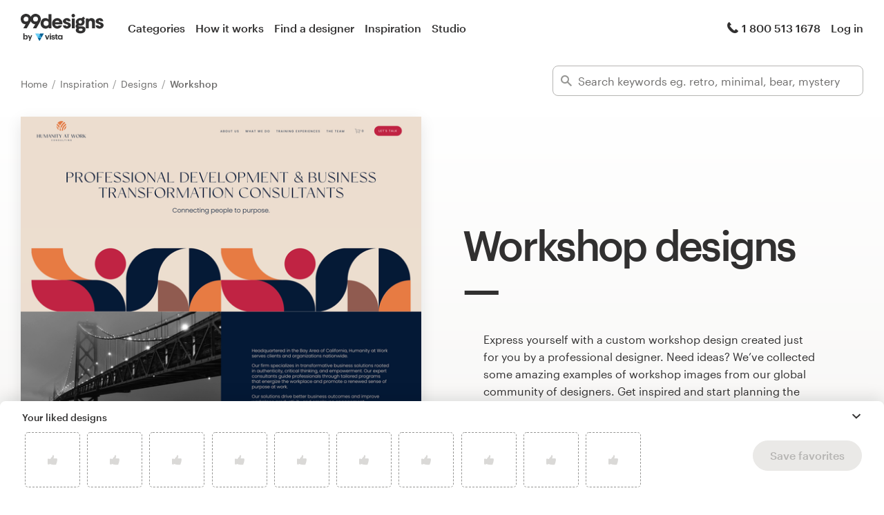

--- FILE ---
content_type: text/html; charset=utf-8
request_url: https://99designs.com/inspiration/designs/workshop
body_size: 55284
content:
<!DOCTYPE html>
<html lang="en-us">
    <head>
        <meta charset="utf-8">


<title>Workshop Designs - 78+ Workshop Design Ideas, Images &amp; Inspiration In 2026 | 99designs</title>

<meta name="description" content="Looking for workshop design ideas and inspiration? We&#39;ve collected thousands of the best examples of workshop designs, templates, photos &amp; images from our community designers around the Globe." />
<meta name="keywords" content="" />
<meta name="apple-mobile-web-app-title" content="99designs" />
<meta name="slack-app-id" content="A2D02016F" />
<meta property="fb:app_id" content="51230776953" />

<meta property="og:title" content="Workshop Designs - 78+ Workshop Design Ideas, Images &amp; Inspiration In 2026 | 99designs" />
<meta property="og:description" content="Looking for workshop design ideas and inspiration? We&#39;ve collected thousands of the best examples of workshop designs, templates, photos &amp; images from our community designers around the Globe." />
<meta property="og:url" content="https://99designs.com/inspiration/designs/workshop" />
<meta property="og:type" content="website" />
<meta property="og:site_name" content="99designs" />

<meta name="twitter:card" content="summary">
<meta name="twitter:site" content="@99designs">
<meta name="twitter:title" content="Workshop Designs - 78+ Workshop Design Ideas, Images &amp; Inspiration In 2026 | 99designs">
<meta name="twitter:description" content="Looking for workshop design ideas and inspiration? We&#39;ve collected thousands of the best examples of workshop designs, templates, photos &amp; images from our community designers around the Globe.">

        <link rel="alternate" hreflang="en" href="https://99designs.com/inspiration/designs/workshop" />
        <link rel="alternate" hreflang="x-default" href="https://99designs.com/inspiration/designs/workshop" />


    <link rel="canonical" href="https://99designs.com/inspiration/designs/workshop" />

<link rel="mask-icon" href="/pinned-tab-icon.svg" color="#fe5f50" />
<link rel="apple-touch-icon" href="/touch-icon-iphone.png" />
<link rel="apple-touch-icon" sizes="76x76" href="/touch-icon-ipad.png" />
<link rel="apple-touch-icon" sizes="120x120" href="/touch-icon-iphone-retina.png" />
<link rel="apple-touch-icon" sizes="152x152" href="/touch-icon-ipad-retina.png" />



        <meta property="og:image" content="https://99designs.com/og-image.png" />
<meta property="og:image:alt" content="99designs logo with a blue background, surrounded by whales and narwhals">
<meta property="og:image:type" content="image/png" />
<meta property="og:image:width" content="1200" />
<meta property="og:image:height" content="630" />

<meta name="twitter:image" content="https://99designs.com/og-image.png" />
<meta name="twitter:image:alt" content="99designs logo with a blue background, surrounded by whales and narwhals" />

<link rel="image_src" href="https://99designs.com/og-image.png" />


    
    <meta name="viewport" content="width=device-width, initial-scale=1">
    <meta http-equiv="cleartype" content="on">
    <meta http-equiv="X-UA-Compatible" content="IE=edge,chrome=1">
    <meta http-equiv="X-UA-TextLayoutMetrics" content="natural" />
    <meta http-equiv="Accept-CH" content="DPR, Viewport-Width, Width">
    <meta name="format-detection" content="telephone=no">
    <meta name="apple-mobile-web-app-title" content="99designs" />
    <meta name="author" content="99designs" />

    <link rel="icon" sizes="16x16 32x32" href="/favicon.ico" />

        <link rel="preload" as="font" crossorigin="crossorigin" type="font/woff2" href="https://assets.99static.com/shared/fonts/Graphik-Medium.woff2" />
        <link rel="preload" as="font" crossorigin="crossorigin" type="font/woff2" href="https://assets.99static.com/shared/fonts/Graphik-Regular.woff2" />

    <link rel="stylesheet" media="screen" href="https://assets.99static.com/start/assets/css/layout-91e9e696.css" />

        <link rel="stylesheet" media="screen" href="https://assets.99static.com/start/assets/css/inspiration-dba73c9f.css" />


    <script>window.CDN_URL = "https://assets.99static.com/start/assets"</script>

        <script src="//d2wy8f7a9ursnm.cloudfront.net/v6/bugsnag.min.js"></script>
    <script>
        window.bugsnagClient = bugsnag("7d9134ec5729e1bb7d151c664a0591f9")
    </script>

<script>

bugsnagClient.metaData = {
    experiments: {"adminTagMessages":{"variant":"enabled","version":"1"},"bookCareConsultationForLogoProjects":{"variant":"enabled","version":"1"},"brandGuideProduct":{"variant":"enabled","version":"1"},"completedProjectPage":{"variant":"enabled","version":"1"},"contestsConciergeUpgradeTile":{"variant":"enabled","version":"1"},"cookieConsent":{"variant":"enabled","version":"1"},"enableAIPreferenceForContests":{"variant":"enabled","version":"1"},"enableBusinessCardPrintOption":{"variant":"enabled","version":"1"},"enableNewBrandStarterAndLaunchPacks":{"variant":"enabled","version":"1"},"handoverDownloadFileVistaPrintModal":{"variant":"vistaUseMyLogo","version":"1"},"hyperwallet":{"variant":"enabled","version":"1"},"hyperwalletMigration":{"variant":"enabled","version":"1"},"hyperwalletPreMigration":{"variant":"enabled","version":"1"},"inspirationV2":{"variant":"enabled","version":"1"},"localizedTax":{"variant":"enabled","version":"1"},"projectStages":{"variant":"enabled","version":"1"},"projectsDdoMicrofrontend":{"variant":"enabled","version":"1"},"ratingsOnProductDetailsPage":{"variant":"enabled","version":"1"},"taxService":{"variant":"enabled","version":"1"},"taxServiceInContests":{"variant":"enabled","version":"1"},"vistaprintCategory":{"variant":"enabled","version":"1"},"visualStylesApplicationSorting":{"variant":"enabled","version":"1"}},
};

bugsnagClient.beforeSend = function(payload) {
    var blacklistedErrors = [
        // http://stackoverflow.com/questions/5913978/cryptic-script-error-reported-in-javascript-in-chrome-and-firefox
        /^Script error.$/,

        // http://stackoverflow.com/questions/1087518/firefox-error-loading-script
        /^Error loading script$/,

        // Script failed to load - generally happens during deployments
        /\[object HTMLScriptElement\]/,

        // Sirefef Windows Malware
        /priamjQuery is not defined/,

        // Chrome extensions
        // https://developer.chrome.com/extensions/storage.html
        /^TypeError: Cannot read property \'local\' of undefined$/,

        // 3rd party toolbar http://toolbar.conduit.com/
        /conduitPage/,
        /EBCallBackMessageReceived/,

        // 3rd party toolbar http://www.dealply.com/
        /DealPly/,

        // The Tale of an Unfindable JS Error http://blog.errorception.com/2012/03/tale-of-unfindable-js-error.html
        /originalCreateNotification/,
        /atomicFindClose/,
        /jid1-ejhbjdxm9zr4tq/,
        /miscellaneous_bindings/,

        // Firefox
        // Extension errors https://support.mozilla.org/en-US/questions/942331
        /Error: syntax error/,

        // UC browser
        // https://github.com/bugsnag/bugsnag-js/issues/186
        /__show__deepen/,

        // IE8
        // http://support.microsoft.com/kb/2688188
        /Invalid pointer/,

        // IE10
        // Local storage permissions https://github.com/meteor/meteor/issues/1291
        /Access is denied/,

        // others
        /QuotaExceededError/,
        /Idle connections will be closed/,
    ];

    // only log the error if it doesn't match any blacklisted error
    return !blacklistedErrors.some(function(regexp) {
        return regexp.test(payload.message);
    });
}
</script>



    <script src="/accounts/accounts.js?segment_key=uGchVqH1N7u7wLNJcBCRg1oIO9Gl6Lpa"></script>


        <script src="https://assets.99static.com/start/assets/js/en-US/common/vendor-ccb6780b0a55f8e2898e.js"></script>

    <script type="text/javascript">
    var dataLayer = dataLayer || [];
    dataLayer.push({"isAdmin":false,"isDesigner":false,"isCustomer":false,"affiliateCode":null,"isStart":true,"googleAnalyticsDomain":".99designs.com","googleAnalyticsCode":"UA-3528448-1"});
</script>


    <script>
  (function(h,o,u,n,d) {
    h=h[d]=h[d]||{q:[],onReady:function(c){h.q.push(c)}}
    d=o.createElement(u);d.async=1;d.src=n
    n=o.getElementsByTagName(u)[0];n.parentNode.insertBefore(d,n)
  })(window,document,'script','https://www.datadoghq-browser-agent.com/datadog-rum-v3.js','DD_RUM')
  DD_RUM.onReady(function() {
    DD_RUM.init({
        clientToken: 'pub6018e8cb8a18333f9e53d38127373112',
        applicationId: 'c1009a05-84a7-46ed-9e3d-f5da1129952f',
        site: 'datadoghq.com',
        service:'start',
        env:'prod',
        version: '1.0.0',
        sampleRate: 3,
        trackInteractions: true,
    })
  })
</script>


                    <script>
                    window.inspirationCollector = 'enabled';
                    window.isUserLoggedIn = false
                </script>
                <script src="https://assets.99static.com/microfrontends/en/inspiration-collector.js"></script>


    
</head>


    <body class="sl_notranslate">
        





<div data-promo-bar="true" data-oc-name="left right" data-globalnavui="true" data-globalnavui-userrole="logged-out" data-trackable-section="off-canvas-nav" data-oc-offset-admin-bar="true" class="oc-wrapper ">
    <div class="oc-content--main" data-oc-canvas="left right">
            <div
                data-promo-bar
                data-promo-bar-endpoint="/noticebar"
                data-hidden
                data-use-carousel-color
            ></div>
        
    <div class="app max--widescreen">
        <div class="app__header">
            <header class="site-header site-header--static site-header--signed-out"
  ><div class="site-header__inner1"
    ><div class="site-header__inner2"
      ><div class="site-header__item site-header__item--left-oc-trigger"
        ><button
          class="site-header__left-oc-trigger"
          type="button"
          data-oc-trigger="left"
          aria-label="Menu"
        ></button></div
      ><div class="site-header__item site-header__item--branding"
        ><a class="site-header__site-logo" href="/" title="99designs by Vista"
          ><div
            class="site-header__site-logo__image site-header__site-logo__image--en"
            aria-label="99designs by Vista"
          ></div></a></div
      ><div class="site-header__item site-header__item--primary-navigation"
        ><div class="top-level-nav"
          ><div class="top-level-nav__item"
            ><a class="top-level-nav__item__link" href="/categories"
              >Categories</a
            ></div
          ><div class="top-level-nav__item"
            ><a class="top-level-nav__item__link" href="/how-it-works"
              >How it works</a
            ></div
          ><div class="top-level-nav__item"
            ><a class="top-level-nav__item__link" href="/designers/search"
              >Find a designer</a
            ></div
          ><div class="top-level-nav__item"
            ><a class="top-level-nav__item__link" href="/discover"
              >Inspiration</a
            ></div
          ><div class="top-level-nav__item"
            ><a class="top-level-nav__item__link" href="/pro/studio"
              >Studio</a
            ></div
          ></div
        ></div
      ><div class="site-header__item site-header__item--secondary-navigation"
        ><div class="top-level-nav"
          ><div class="top-level-nav__item"
            ><a class="top-level-nav__item__link" href="/help"
              ><span
                class="icon icon--hidden-for-special-breakpoint icon--offset-right icon--inline icon--phone-1"
              ></span
              >1 800 513 1678</a
            ></div
          ></div
        ></div
      ><div class="site-header__item site-header__item--account-navigation"
        ><div class="top-level-nav"
          ><div class="top-level-nav__item top-level-nav__item--first"
            ><a
              class="top-level-nav__item__link SMOKETEST_login_link"
              href="/login"
              data-globalnavui-loginlink="data-globalnavui-loginlink"
              >Log in</a
            ></div
          ></div
        ></div
      ><div class="site-header__item site-header__item--right-oc-trigger"
        ><div class="top-level-nav"
          ><div class="top-level-nav__item top-level-nav__item--first"
            ><a
              class="top-level-nav__item__link SMOKETEST_login_link"
              href="/login"
              data-globalnavui-loginlink="data-globalnavui-loginlink"
              >Log in</a
            ></div
          ></div
        ></div
      ></div
    ></div
  ></header
>

        </div>

        <div class="app__content">
            <div class="row">
                <div class="column">
                    <div class="inspiration-search-hero">
                        <div class="row">
                            <div class="column">
                                
<script type="application/ld+json">{"@context":"https://schema.org/","@type":"BreadcrumbList","itemListElement":[{"@type":"ListItem","position":1,"name":"Home","item":"https://99designs.com/"},{"@type":"ListItem","position":2,"name":"Inspiration","item":"https://99designs.com/inspiration"},{"@type":"ListItem","position":3,"name":"Designs","item":"https://99designs.com/inspiration/designs"},{"@type":"ListItem","position":4,"name":"Workshop","item":"https://99designs.com/inspiration/designs/workshop"}]}</script>

<ul class="breadcrumbs">
        <li class="breadcrumbs__item">
                <a class="breadcrumbs__item__link" href="/">
                    Home
                </a>
        </li>
        <li class="breadcrumbs__item">
                <a class="breadcrumbs__item__link" href="/inspiration">
                    Inspiration
                </a>
        </li>
        <li class="breadcrumbs__item">
                <a class="breadcrumbs__item__link" href="/inspiration/designs">
                    Designs
                </a>
        </li>
        <li class="breadcrumbs__item">
                <span class="breadcrumbs__item__page">
                    Workshop
                <span>
        </li>
</ul>

                            </div>
                        </div>

                        <div class="inspiration-search-hero__bar">
                            <div class="field field--icon-label" data-inspiration-searcher data-inspiration-searcher-location=inspiration>
    <div class="field__input">
        <label class="field__title">
            <span class="icon icon--search-1"></span>
        </label>
        <input type="text"
            value=""
            placeholder="Search keywords eg. retro, minimal, bear, mystery"
            class="input-text tag-editor__input"
            data-search-input />
    </div>
    <div data-tag-suggestions class="field__input-dropdown">
        <ul class="tag-suggestions tag-suggestions--light tag-suggestions--borderless tag-suggestions--shadow" data-tag-suggestions-list></ul>
    </div>
</div>

                        </div>
                    </div>
                </div>
            </div>

                
<div class="hero-layout hero-layout--mobile-padding hero-layout--extra-large">
    
        <div class="row">
            <div class="column">
                
<div class="content-side-feature content-side-feature--no-margin-top content-side-feature--no-mobile-horizontal-padding">
    
    <div class="content-side-feature__top">
        <div class="content-side-feature__top__content">
                                    <h1 class="heading heading--h0 heading--with-divider">Workshop designs</h1>

        </div>
    </div>
    <div class="content-side-feature__side">
        <div class="content-side-feature__side__content">
                                    


<figure
    class="design-figure design-figure--inspiration-hero design-figure--with-shadow-medium design-figure--attribution-right design-figure--attribution-margin-top"
    
>
    <div class="design-figure__image-container">
        <img class="design-figure__image-container__image" alt="Workshop design with the title &#39;Humanity at Work: Bold Branding, Designed for Engagement&#39;" title="Humanity at Work: Bold Branding, Designed for Engagement" src="https://images-platform.99static.com//TMJnGNlSnrbkN5LNGbWrhJSbM1M=/0x0:3456x3459/fit-in/590x590/projects-files/191/19109/1910921/c8c2bc24-5161-4d50-bef0-6da1503bab5d.png" />


            <div class="design-figure__image-container__additional_content">
                
            </div>
    </div>
        <figcaption class="design-figure__attribution">
            <span class="attribution attribution--small">
                
<div class="attribution attribution--small">
    <div class="attribution__text">
            <span data-attribution-popup data-designer-name="EngageTaste" data-designer-id="3551409">
                by <button class="button--link display-name display-name--link-subtle attribution attribution--small" data-popup-trigger>EngageTaste</button>
                <span data-popup></span>
            </span>

    </div>
</div>

            </span>
        </figcaption>
</figure>



        </div>
    </div>
    <div class="content-side-feature__bottom">
        <div class="content-side-feature__bottom__content">
                                    <p class="paragraph paragraph--narrow-widescreen paragraph--root paragraph--offset">
                            Express yourself with a custom workshop design created just for you by a professional designer. Need ideas? We’ve collected some amazing examples of workshop images from our global community of designers. Get inspired and start planning the <a href="/categories" class="link">perfect workshop design</a> today.
                        </p>

        </div>
    </div>
</div>
            </div>
        </div>

</div>

            
<section class="section section--small-bottom">
    
                <div class="row">
                    <div class="column">
                        <div class="matrix matrix--of-one-small matrix--of-two-medium matrix--of-three-normal matrix--of-three-large matrix--offset-top">
                                <div class="matrix__item" >
                                    <div class="mediabox mediabox--meta-large-icon" data-likeable-design=1508127 data-likeable-design-designer_id=3104002 data-likeable-design-category_key=web-design data-likeable-design-industry_key=business>
    <div class="mediabox__media">
        <div class="design-card design-card--lazyload design-card--relative design-card--collapse design-card--meta-bottom design-card--meta-background-fade design-card--with-background" style="color: rgba(28, 27, 26, 0.8);" data-design-card>
            <img class="design-card__image lazyload" data-src="https://images-platform.99static.com//43BnWXAFFM1AxKD-1Yzcp-WtzNg=/0x1911:1920x3831/fit-in/500x500/99designs-contests-attachments/111/111284/attachment_111284106" alt="Workshop design with the title &#39;Web page design for Experts in Corporate Strategy &amp; Social Response&#39;" width="372px" height="372px" />
            <div class="spinner spinner--large spinner--centered"></div>
            <script type="application/ld+json">{"@context":"https://schema.org","@type":"ImageObject","url":"https://images-platform.99static.com//43BnWXAFFM1AxKD-1Yzcp-WtzNg=/0x1911:1920x3831/fit-in/500x500/99designs-contests-attachments/111/111284/attachment_111284106","width":"500px","height":"500px","name":"Web page design for Experts in Corporate Strategy \u0026 Social Response","description":"Since 1981, the AHC Group has been active in assisting organizations and individuals in the field of environmental and management strategy. \n\nFocus areas:\nLeadership Councils\nCorporate Benchmarking\nCorporate Change Workshops\nBusiness Research \u0026 Publications","sourceOrganization":"99designs"}</script>
            <div class="design-card__meta">
                <a class="design-card__meta__cta" href="/profiles/3104002/designs/1508127">
                    <div class="design-card__meta__cta__content">
                        <div class="design-card__meta__cta__content__text">
                            <p class="paragraph paragraph--bold paragraph--no-margin" data-ellipsize>Web page design for Experts in Corporate Strategy &amp; Social Response</p>
                            <p class="paragraph paragraph--no-margin" data-ellipsize>Since 1981, the AHC Group has been active in assisting organizations and individuals in the field of environmental and management strategy. 

Focus areas:
Leadership Councils
Corporate Benchmarking
Corporate Change Workshops
Business Research &amp; Publications</p>
                        </div>
                    </div>
                </a>
            </div>
        </div>
    </div>
    <div class="mediabox__meta-data">
        <div class="mediabox__meta mediabox__meta--3">
            
<div class="attribution attribution--small">
    <div class="attribution__text">
            <span data-attribution-popup data-designer-name="deandesign" data-designer-id="3104002">
                by <button class="button--link display-name display-name--link-subtle attribution attribution--small" data-popup-trigger>deandesign</button>
                <span data-popup></span>
            </span>

    </div>
</div>

        </div>
        <div class="mediabox__meta mediabox__meta--1">
        <div data-detached-dropdown data-detached-dropdown-location="down-left">
            <button class="mediabox__meta__action" data-likeable-design-like-button data-detached-dropdown-trigger>
                <span class="icon icon--like-1 icon--softer"></span>
            </button>
            <span class="mediabox__meta__action-label" data-likeable-design-like-count >49</span>

            <div data-detached-dropdown-content id="1508127">
            <div data-detached-dropdown-content-inner>
             <div class="save-favorites"> Please click save favorites before adding more liked designs </div>
             </div>
            </div>
          </div>
        </div>
    </div>
</div>

                                </div>
                                <div class="matrix__item" >
                                    <div class="mediabox mediabox--meta-large-icon" data-likeable-design=514546 data-likeable-design-designer_id=1310665 data-likeable-design-category_key=other-business-advertising data-likeable-design-industry_key=floral>
    <div class="mediabox__media">
        <div class="design-card design-card--lazyload design-card--relative design-card--collapse design-card--meta-bottom design-card--meta-background-fade design-card--with-background" style="color: rgba(28, 27, 26, 0.8);" data-design-card>
            <img class="design-card__image lazyload" data-src="https://images-platform.99static.com//QGEW_RLkI0jV0rYHSux-jOt_q7g=/0x411:960x1371/fit-in/500x500/99designs-contests-attachments/66/66897/attachment_66897820" alt="Workshop design with the title &#39;Flower Workshop Tips and Notes sheets&#39;" width="372px" height="372px" />
            <div class="spinner spinner--large spinner--centered"></div>
            <script type="application/ld+json">{"@context":"https://schema.org","@type":"ImageObject","url":"https://images-platform.99static.com//QGEW_RLkI0jV0rYHSux-jOt_q7g=/0x411:960x1371/fit-in/500x500/99designs-contests-attachments/66/66897/attachment_66897820","width":"500px","height":"500px","name":"Flower Workshop Tips and Notes sheets","description":"A dedicated and detailed florist who needed special sheets with hand drawing illustrations to write notes and tips for the attendees of her Workshops. Illustrations are about flowers arrangements.","sourceOrganization":"99designs"}</script>
            <div class="design-card__meta">
                <a class="design-card__meta__cta" href="/profiles/1310665/designs/514546">
                    <div class="design-card__meta__cta__content">
                        <div class="design-card__meta__cta__content__text">
                            <p class="paragraph paragraph--bold paragraph--no-margin" data-ellipsize>Flower Workshop Tips and Notes sheets</p>
                            <p class="paragraph paragraph--no-margin" data-ellipsize>A dedicated and detailed florist who needed special sheets with hand drawing illustrations to write notes and tips for the attendees of her Workshops. Illustrations are about flowers arrangements.</p>
                        </div>
                    </div>
                </a>
            </div>
        </div>
    </div>
    <div class="mediabox__meta-data">
        <div class="mediabox__meta mediabox__meta--3">
            
<div class="attribution attribution--small">
    <div class="attribution__text">
            <span data-attribution-popup data-designer-name="Luz Viera Studio" data-designer-id="1310665">
                by <button class="button--link display-name display-name--link-subtle attribution attribution--small" data-popup-trigger>Luz Viera Studio</button>
                <span data-popup></span>
            </span>

    </div>
</div>

        </div>
        <div class="mediabox__meta mediabox__meta--1">
        <div data-detached-dropdown data-detached-dropdown-location="down-left">
            <button class="mediabox__meta__action" data-likeable-design-like-button data-detached-dropdown-trigger>
                <span class="icon icon--like-1 icon--softer"></span>
            </button>
            <span class="mediabox__meta__action-label" data-likeable-design-like-count >53</span>

            <div data-detached-dropdown-content id="514546">
            <div data-detached-dropdown-content-inner>
             <div class="save-favorites"> Please click save favorites before adding more liked designs </div>
             </div>
            </div>
          </div>
        </div>
    </div>
</div>

                                </div>
                                <div class="matrix__item" >
                                    <div class="mediabox mediabox--meta-large-icon" data-likeable-design=2170354 data-likeable-design-designer_id=4736444 data-likeable-design-category_key=squarespace data-likeable-design-industry_key=entertainment>
    <div class="mediabox__media">
        <div class="design-card design-card--lazyload design-card--relative design-card--collapse design-card--meta-bottom design-card--meta-background-fade design-card--with-background" style="color: rgba(28, 27, 26, 0.8);" data-design-card>
            <img class="design-card__image lazyload" data-src="https://images-platform.99static.com//4j4Q8uRw3a7HLJonTOAOwHTkq2Y=/0x0:1200x1200/fit-in/500x500/projects-files/175/17533/1753332/36a9e6ac-e24e-49b0-bf4c-dc1306597163.jpg" alt="Workshop design with the title &#39;Justine Hamilton&#39;" width="372px" height="372px" />
            <div class="spinner spinner--large spinner--centered"></div>
            <script type="application/ld+json">{"@context":"https://schema.org","@type":"ImageObject","url":"https://images-platform.99static.com//4j4Q8uRw3a7HLJonTOAOwHTkq2Y=/0x0:1200x1200/fit-in/500x500/projects-files/175/17533/1753332/36a9e6ac-e24e-49b0-bf4c-dc1306597163.jpg","width":"500px","height":"500px","name":"Justine Hamilton","description":"A modern and sleek website that shares the story of Justine, her holistic approach to her services and how she empowers women. ","sourceOrganization":"99designs"}</script>
            <div class="design-card__meta">
                <a class="design-card__meta__cta" href="/profiles/4736444/designs/2170354">
                    <div class="design-card__meta__cta__content">
                        <div class="design-card__meta__cta__content__text">
                            <p class="paragraph paragraph--bold paragraph--no-margin" data-ellipsize>Justine Hamilton</p>
                            <p class="paragraph paragraph--no-margin" data-ellipsize>A modern and sleek website that shares the story of Justine, her holistic approach to her services and how she empowers women. </p>
                        </div>
                    </div>
                </a>
            </div>
        </div>
    </div>
    <div class="mediabox__meta-data">
        <div class="mediabox__meta mediabox__meta--3">
            
<div class="attribution attribution--small">
    <div class="attribution__text">
            <span data-attribution-popup data-designer-name="Eleni &amp; Team Meraki" data-designer-id="4736444">
                by <button class="button--link display-name display-name--link-subtle attribution attribution--small" data-popup-trigger>Eleni & Team Meraki</button>
                <span data-popup></span>
            </span>

    </div>
</div>

        </div>
        <div class="mediabox__meta mediabox__meta--1">
        <div data-detached-dropdown data-detached-dropdown-location="down-left">
            <button class="mediabox__meta__action" data-likeable-design-like-button data-detached-dropdown-trigger>
                <span class="icon icon--like-1 icon--softer"></span>
            </button>
            <span class="mediabox__meta__action-label" data-likeable-design-like-count >5</span>

            <div data-detached-dropdown-content id="2170354">
            <div data-detached-dropdown-content-inner>
             <div class="save-favorites"> Please click save favorites before adding more liked designs </div>
             </div>
            </div>
          </div>
        </div>
    </div>
</div>

                                </div>
                                <div class="matrix__item" >
                                    <div class="mediabox mediabox--meta-large-icon" data-likeable-design=1538478 data-likeable-design-designer_id=881898 data-likeable-design-category_key=postcard-flyer-design data-likeable-design-industry_key=entertainment>
    <div class="mediabox__media">
        <div class="design-card design-card--lazyload design-card--relative design-card--collapse design-card--meta-bottom design-card--meta-background-fade design-card--with-background" style="color: rgba(28, 27, 26, 0.8);" data-design-card>
            <img class="design-card__image lazyload" data-src="https://images-platform.99static.com//yIZswBrNUNAt12hNoJPZRED7Rec=/383x298:1412x1327/fit-in/500x500/99designs-contests-attachments/110/110849/attachment_110849691" alt="Workshop design with the title &#39;Tantra Yoga Flyer&#39;" width="372px" height="372px" />
            <div class="spinner spinner--large spinner--centered"></div>
            <script type="application/ld+json">{"@context":"https://schema.org","@type":"ImageObject","url":"https://images-platform.99static.com//yIZswBrNUNAt12hNoJPZRED7Rec=/383x298:1412x1327/fit-in/500x500/99designs-contests-attachments/110/110849/attachment_110849691","width":"500px","height":"500px","name":"Tantra Yoga Flyer","description":"Sleek flyer design promoting a Tantra Yoga Class.","sourceOrganization":"99designs"}</script>
            <div class="design-card__meta">
                <a class="design-card__meta__cta" href="/profiles/881898/designs/1538478">
                    <div class="design-card__meta__cta__content">
                        <div class="design-card__meta__cta__content__text">
                            <p class="paragraph paragraph--bold paragraph--no-margin" data-ellipsize>Tantra Yoga Flyer</p>
                            <p class="paragraph paragraph--no-margin" data-ellipsize>Sleek flyer design promoting a Tantra Yoga Class.</p>
                        </div>
                    </div>
                </a>
            </div>
        </div>
    </div>
    <div class="mediabox__meta-data">
        <div class="mediabox__meta mediabox__meta--3">
            
<div class="attribution attribution--small">
    <div class="attribution__text">
            <span data-attribution-popup data-designer-name="Emanuel Dumitrescu" data-designer-id="881898">
                by <button class="button--link display-name display-name--link-subtle attribution attribution--small" data-popup-trigger>Emanuel Dumitrescu</button>
                <span data-popup></span>
            </span>

    </div>
</div>

        </div>
        <div class="mediabox__meta mediabox__meta--1">
        <div data-detached-dropdown data-detached-dropdown-location="down-left">
            <button class="mediabox__meta__action" data-likeable-design-like-button data-detached-dropdown-trigger>
                <span class="icon icon--like-1 icon--softer"></span>
            </button>
            <span class="mediabox__meta__action-label" data-likeable-design-like-count >55</span>

            <div data-detached-dropdown-content id="1538478">
            <div data-detached-dropdown-content-inner>
             <div class="save-favorites"> Please click save favorites before adding more liked designs </div>
             </div>
            </div>
          </div>
        </div>
    </div>
</div>

                                </div>
                                <div class="matrix__item" >
                                    <div class="mediabox mediabox--meta-large-icon" data-likeable-design=1902451 data-likeable-design-designer_id=1166701 data-likeable-design-category_key=logo-design data-likeable-design-industry_key=art>
    <div class="mediabox__media">
        <div class="design-card design-card--lazyload design-card--relative design-card--collapse design-card--meta-bottom design-card--meta-background-fade design-card--with-background" style="color: rgba(28, 27, 26, 0.8);" data-design-card>
            <img class="design-card__image lazyload" data-src="https://images-platform.99static.com//J6cPInnY013m8kWF7L9MkX_HQWI=/0x0:1000x1000/fit-in/500x500/projects-files/125/12516/1251693/8e0a068f-bb38-41b1-8ddc-9ab9ccdfffed.jpg" alt="Workshop design with the title &#39;Erik&#39;s Signs&#39;" width="372px" height="372px" />
            <div class="spinner spinner--large spinner--centered"></div>
            <script type="application/ld+json">{"@context":"https://schema.org","@type":"ImageObject","url":"https://images-platform.99static.com//J6cPInnY013m8kWF7L9MkX_HQWI=/0x0:1000x1000/fit-in/500x500/projects-files/125/12516/1251693/8e0a068f-bb38-41b1-8ddc-9ab9ccdfffed.jpg","width":"500px","height":"500px","name":"Erik's Signs","description":"Emblem logo for Erik's Signs Workshop.","sourceOrganization":"99designs"}</script>
            <div class="design-card__meta">
                <a class="design-card__meta__cta" href="/profiles/1166701/designs/1902451">
                    <div class="design-card__meta__cta__content">
                        <div class="design-card__meta__cta__content__text">
                            <p class="paragraph paragraph--bold paragraph--no-margin" data-ellipsize>Erik&#39;s Signs</p>
                            <p class="paragraph paragraph--no-margin" data-ellipsize>Emblem logo for Erik&#39;s Signs Workshop.</p>
                        </div>
                    </div>
                </a>
            </div>
        </div>
    </div>
    <div class="mediabox__meta-data">
        <div class="mediabox__meta mediabox__meta--3">
            
<div class="attribution attribution--small">
    <div class="attribution__text">
            <span data-attribution-popup data-designer-name="Neatlines" data-designer-id="1166701">
                by <button class="button--link display-name display-name--link-subtle attribution attribution--small" data-popup-trigger>Neatlines</button>
                <span data-popup></span>
            </span>

    </div>
</div>

        </div>
        <div class="mediabox__meta mediabox__meta--1">
        <div data-detached-dropdown data-detached-dropdown-location="down-left">
            <button class="mediabox__meta__action" data-likeable-design-like-button data-detached-dropdown-trigger>
                <span class="icon icon--like-1 icon--softer"></span>
            </button>
            <span class="mediabox__meta__action-label" data-likeable-design-like-count >44</span>

            <div data-detached-dropdown-content id="1902451">
            <div data-detached-dropdown-content-inner>
             <div class="save-favorites"> Please click save favorites before adding more liked designs </div>
             </div>
            </div>
          </div>
        </div>
    </div>
</div>

                                </div>
                                <div class="matrix__item" >
                                    <div class="mediabox mediabox--meta-large-icon" data-likeable-design=424870 data-likeable-design-designer_id=804474 data-likeable-design-category_key=postcard-flyer-design data-likeable-design-industry_key=education>
    <div class="mediabox__media">
        <div class="design-card design-card--lazyload design-card--relative design-card--collapse design-card--meta-bottom design-card--meta-background-fade design-card--with-background" style="color: rgba(28, 27, 26, 0.8);" data-design-card>
            <img class="design-card__image lazyload" data-src="https://images-platform.99static.com//iGQBSqaQONkavTFToZsWyUkOeDc=/51x69:1072x1090/fit-in/500x500/99designs-contests-attachments/61/61708/attachment_61708145" alt="Workshop design with the title &#39;Sensual Poster&#39;" width="372px" height="372px" />
            <div class="spinner spinner--large spinner--centered"></div>
            <script type="application/ld+json">{"@context":"https://schema.org","@type":"ImageObject","url":"https://images-platform.99static.com//iGQBSqaQONkavTFToZsWyUkOeDc=/51x69:1072x1090/fit-in/500x500/99designs-contests-attachments/61/61708/attachment_61708145","width":"500px","height":"500px","name":"Sensual Poster","description":"poster, flyer, libido, sensual, sexual","sourceOrganization":"99designs"}</script>
            <div class="design-card__meta">
                <a class="design-card__meta__cta" href="/profiles/804474/designs/424870">
                    <div class="design-card__meta__cta__content">
                        <div class="design-card__meta__cta__content__text">
                            <p class="paragraph paragraph--bold paragraph--no-margin" data-ellipsize>Sensual Poster</p>
                            <p class="paragraph paragraph--no-margin" data-ellipsize>poster, flyer, libido, sensual, sexual</p>
                        </div>
                    </div>
                </a>
            </div>
        </div>
    </div>
    <div class="mediabox__meta-data">
        <div class="mediabox__meta mediabox__meta--3">
            
<div class="attribution attribution--small">
    <div class="attribution__text">
            <span data-attribution-popup data-designer-name="tale026" data-designer-id="804474">
                by <button class="button--link display-name display-name--link-subtle attribution attribution--small" data-popup-trigger>tale026</button>
                <span data-popup></span>
            </span>

    </div>
</div>

        </div>
        <div class="mediabox__meta mediabox__meta--1">
        <div data-detached-dropdown data-detached-dropdown-location="down-left">
            <button class="mediabox__meta__action" data-likeable-design-like-button data-detached-dropdown-trigger>
                <span class="icon icon--like-1 icon--softer"></span>
            </button>
            <span class="mediabox__meta__action-label" data-likeable-design-like-count >10</span>

            <div data-detached-dropdown-content id="424870">
            <div data-detached-dropdown-content-inner>
             <div class="save-favorites"> Please click save favorites before adding more liked designs </div>
             </div>
            </div>
          </div>
        </div>
    </div>
</div>

                                </div>
                                <div class="matrix__item" >
                                    <div class="mediabox mediabox--meta-large-icon" data-likeable-design=1537292 data-likeable-design-designer_id=3649084 data-likeable-design-category_key=squarespace data-likeable-design-industry_key=photography>
    <div class="mediabox__media">
        <div class="design-card design-card--lazyload design-card--relative design-card--collapse design-card--meta-bottom design-card--meta-background-fade design-card--with-background" style="color: rgba(28, 27, 26, 0.8);" data-design-card>
            <img class="design-card__image lazyload" data-src="https://images-platform.99static.com//1A90Eo4kB_HgogKTWSNV9F3kfAs=/0x0:1888x1889/fit-in/500x500/projects-files/70/7041/704170/4a8eab07-c941-4fbf-aac1-a0d2fc3aa0ef.jpg" alt="Workshop design with the title &#39;Pete Stephenson Photography&#39;" width="372px" height="372px" />
            <div class="spinner spinner--large spinner--centered"></div>
            <script type="application/ld+json">{"@context":"https://schema.org","@type":"ImageObject","url":"https://images-platform.99static.com//1A90Eo4kB_HgogKTWSNV9F3kfAs=/0x0:1888x1889/fit-in/500x500/projects-files/70/7041/704170/4a8eab07-c941-4fbf-aac1-a0d2fc3aa0ef.jpg","width":"500px","height":"500px","name":"Pete Stephenson Photography","description":"New website for international operating landscape photographer Pete Stephenson:\npete-stephenson.squarespace.com\n","sourceOrganization":"99designs"}</script>
            <div class="design-card__meta">
                <a class="design-card__meta__cta" href="/profiles/3649084/designs/1537292">
                    <div class="design-card__meta__cta__content">
                        <div class="design-card__meta__cta__content__text">
                            <p class="paragraph paragraph--bold paragraph--no-margin" data-ellipsize>Pete Stephenson Photography</p>
                            <p class="paragraph paragraph--no-margin" data-ellipsize>New website for international operating landscape photographer Pete Stephenson:
pete-stephenson.squarespace.com
</p>
                        </div>
                    </div>
                </a>
            </div>
        </div>
    </div>
    <div class="mediabox__meta-data">
        <div class="mediabox__meta mediabox__meta--3">
            
<div class="attribution attribution--small">
    <div class="attribution__text">
            <span data-attribution-popup data-designer-name="Braunsberger" data-designer-id="3649084">
                by <button class="button--link display-name display-name--link-subtle attribution attribution--small" data-popup-trigger>Braunsberger</button>
                <span data-popup></span>
            </span>

    </div>
</div>

        </div>
        <div class="mediabox__meta mediabox__meta--1">
        <div data-detached-dropdown data-detached-dropdown-location="down-left">
            <button class="mediabox__meta__action" data-likeable-design-like-button data-detached-dropdown-trigger>
                <span class="icon icon--like-1 icon--softer"></span>
            </button>
            <span class="mediabox__meta__action-label" data-likeable-design-like-count >0</span>

            <div data-detached-dropdown-content id="1537292">
            <div data-detached-dropdown-content-inner>
             <div class="save-favorites"> Please click save favorites before adding more liked designs </div>
             </div>
            </div>
          </div>
        </div>
    </div>
</div>

                                </div>
                                <div class="matrix__item" >
                                    <div class="mediabox mediabox--meta-large-icon" data-likeable-design=1300488 data-likeable-design-designer_id=881898 data-likeable-design-category_key=postcard-flyer-design data-likeable-design-industry_key=business>
    <div class="mediabox__media">
        <div class="design-card design-card--lazyload design-card--relative design-card--collapse design-card--meta-bottom design-card--meta-background-fade design-card--with-background" style="color: rgba(28, 27, 26, 0.8);" data-design-card>
            <img class="design-card__image lazyload" data-src="https://images-platform.99static.com//vke_nLa-Fy9AbgRz3DZSRs8_Xaw=/527x293:1341x1107/fit-in/500x500/99designs-contests-attachments/101/101303/attachment_101303086" alt="Workshop design with the title &#39;Change Chanvas - Worksheet Canvas Design&#39;" width="372px" height="372px" />
            <div class="spinner spinner--large spinner--centered"></div>
            <script type="application/ld+json">{"@context":"https://schema.org","@type":"ImageObject","url":"https://images-platform.99static.com//vke_nLa-Fy9AbgRz3DZSRs8_Xaw=/527x293:1341x1107/fit-in/500x500/99designs-contests-attachments/101/101303/attachment_101303086","width":"500px","height":"500px","name":"Change Chanvas - Worksheet Canvas Design","description":"Professional canvas worksheet design for a german workshop.","sourceOrganization":"99designs"}</script>
            <div class="design-card__meta">
                <a class="design-card__meta__cta" href="/profiles/881898/designs/1300488">
                    <div class="design-card__meta__cta__content">
                        <div class="design-card__meta__cta__content__text">
                            <p class="paragraph paragraph--bold paragraph--no-margin" data-ellipsize>Change Chanvas - Worksheet Canvas Design</p>
                            <p class="paragraph paragraph--no-margin" data-ellipsize>Professional canvas worksheet design for a german workshop.</p>
                        </div>
                    </div>
                </a>
            </div>
        </div>
    </div>
    <div class="mediabox__meta-data">
        <div class="mediabox__meta mediabox__meta--3">
            
<div class="attribution attribution--small">
    <div class="attribution__text">
            <span data-attribution-popup data-designer-name="Emanuel Dumitrescu" data-designer-id="881898">
                by <button class="button--link display-name display-name--link-subtle attribution attribution--small" data-popup-trigger>Emanuel Dumitrescu</button>
                <span data-popup></span>
            </span>

    </div>
</div>

        </div>
        <div class="mediabox__meta mediabox__meta--1">
        <div data-detached-dropdown data-detached-dropdown-location="down-left">
            <button class="mediabox__meta__action" data-likeable-design-like-button data-detached-dropdown-trigger>
                <span class="icon icon--like-1 icon--softer"></span>
            </button>
            <span class="mediabox__meta__action-label" data-likeable-design-like-count >25</span>

            <div data-detached-dropdown-content id="1300488">
            <div data-detached-dropdown-content-inner>
             <div class="save-favorites"> Please click save favorites before adding more liked designs </div>
             </div>
            </div>
          </div>
        </div>
    </div>
</div>

                                </div>
                                <div class="matrix__item" >
                                    <div class="mediabox mediabox--meta-large-icon" data-likeable-design=1814896 data-likeable-design-designer_id=539934 data-likeable-design-category_key=logo-design data-likeable-design-industry_key=education>
    <div class="mediabox__media">
        <div class="design-card design-card--lazyload design-card--relative design-card--collapse design-card--meta-bottom design-card--meta-background-fade design-card--with-background" style="color: rgba(28, 27, 26, 0.8);" data-design-card>
            <img class="design-card__image lazyload" data-src="https://images-platform.99static.com//en2HwJBKOhumt1dlp_5cM86S8V0=/9x104:522x617/fit-in/500x500/projects-files/104/10454/1045484/222326b3-3c58-4da3-9982-6e0c2b7f4cb1.png" alt="Workshop design with the title &#39;Famileasy&#39;" width="372px" height="372px" />
            <div class="spinner spinner--large spinner--centered"></div>
            <script type="application/ld+json">{"@context":"https://schema.org","@type":"ImageObject","url":"https://images-platform.99static.com//en2HwJBKOhumt1dlp_5cM86S8V0=/9x104:522x617/fit-in/500x500/projects-files/104/10454/1045484/222326b3-3c58-4da3-9982-6e0c2b7f4cb1.png","width":"500px","height":"500px","name":"Famileasy","description":"Bonding and relationship counseling, counseling, lectures and workshops, for parents, families, couples and for individuals.","sourceOrganization":"99designs"}</script>
            <div class="design-card__meta">
                <a class="design-card__meta__cta" href="/profiles/539934/designs/1814896">
                    <div class="design-card__meta__cta__content">
                        <div class="design-card__meta__cta__content__text">
                            <p class="paragraph paragraph--bold paragraph--no-margin" data-ellipsize>Famileasy</p>
                            <p class="paragraph paragraph--no-margin" data-ellipsize>Bonding and relationship counseling, counseling, lectures and workshops, for parents, families, couples and for individuals.</p>
                        </div>
                    </div>
                </a>
            </div>
        </div>
    </div>
    <div class="mediabox__meta-data">
        <div class="mediabox__meta mediabox__meta--3">
            
<div class="attribution attribution--small">
    <div class="attribution__text">
            <span data-attribution-popup data-designer-name="Wanderleaf Design" data-designer-id="539934">
                by <button class="button--link display-name display-name--link-subtle attribution attribution--small" data-popup-trigger>Wanderleaf Design</button>
                <span data-popup></span>
            </span>

    </div>
</div>

        </div>
        <div class="mediabox__meta mediabox__meta--1">
        <div data-detached-dropdown data-detached-dropdown-location="down-left">
            <button class="mediabox__meta__action" data-likeable-design-like-button data-detached-dropdown-trigger>
                <span class="icon icon--like-1 icon--softer"></span>
            </button>
            <span class="mediabox__meta__action-label" data-likeable-design-like-count >31</span>

            <div data-detached-dropdown-content id="1814896">
            <div data-detached-dropdown-content-inner>
             <div class="save-favorites"> Please click save favorites before adding more liked designs </div>
             </div>
            </div>
          </div>
        </div>
    </div>
</div>

                                </div>
                                <div class="matrix__item" >
                                    <div class="mediabox mediabox--meta-large-icon" data-likeable-design=1333383 data-likeable-design-designer_id=1507605 data-likeable-design-category_key=logo-design data-likeable-design-industry_key=education>
    <div class="mediabox__media">
        <div class="design-card design-card--lazyload design-card--relative design-card--collapse design-card--meta-bottom design-card--meta-background-fade design-card--with-background" style="color: rgba(28, 27, 26, 0.8);" data-design-card>
            <img class="design-card__image lazyload" data-src="https://images-platform.99static.com//lJ5DamxizVEyo2X-b6HY7le_WmY=/12x23:737x748/fit-in/500x500/99designs-contests-attachments/103/103126/attachment_103126933" alt="Workshop design with the title &#39;Women In Product&#39;" width="372px" height="372px" />
            <div class="spinner spinner--large spinner--centered"></div>
            <script type="application/ld+json">{"@context":"https://schema.org","@type":"ImageObject","url":"https://images-platform.99static.com//lJ5DamxizVEyo2X-b6HY7le_WmY=/12x23:737x748/fit-in/500x500/99designs-contests-attachments/103/103126/attachment_103126933","width":"500px","height":"500px","name":"Women In Product","description":"We are launching a product academy that is offering workshops and coaching for product managers and other product people. The workshops are hands-on, taught by international product leaders.","sourceOrganization":"99designs"}</script>
            <div class="design-card__meta">
                <a class="design-card__meta__cta" href="/profiles/1507605/designs/1333383">
                    <div class="design-card__meta__cta__content">
                        <div class="design-card__meta__cta__content__text">
                            <p class="paragraph paragraph--bold paragraph--no-margin" data-ellipsize>Women In Product</p>
                            <p class="paragraph paragraph--no-margin" data-ellipsize>We are launching a product academy that is offering workshops and coaching for product managers and other product people. The workshops are hands-on, taught by international product leaders.</p>
                        </div>
                    </div>
                </a>
            </div>
        </div>
    </div>
    <div class="mediabox__meta-data">
        <div class="mediabox__meta mediabox__meta--3">
            
<div class="attribution attribution--small">
    <div class="attribution__text">
            <span data-attribution-popup data-designer-name="casign" data-designer-id="1507605">
                by <button class="button--link display-name display-name--link-subtle attribution attribution--small" data-popup-trigger>casign</button>
                <span data-popup></span>
            </span>

    </div>
</div>

        </div>
        <div class="mediabox__meta mediabox__meta--1">
        <div data-detached-dropdown data-detached-dropdown-location="down-left">
            <button class="mediabox__meta__action" data-likeable-design-like-button data-detached-dropdown-trigger>
                <span class="icon icon--like-1 icon--softer"></span>
            </button>
            <span class="mediabox__meta__action-label" data-likeable-design-like-count >104</span>

            <div data-detached-dropdown-content id="1333383">
            <div data-detached-dropdown-content-inner>
             <div class="save-favorites"> Please click save favorites before adding more liked designs </div>
             </div>
            </div>
          </div>
        </div>
    </div>
</div>

                                </div>
                                <div class="matrix__item" >
                                    <div class="mediabox mediabox--meta-large-icon" data-likeable-design=856950 data-likeable-design-designer_id=2099671 data-likeable-design-category_key=t-shirt-design data-likeable-design-industry_key=construction>
    <div class="mediabox__media">
        <div class="design-card design-card--lazyload design-card--relative design-card--collapse design-card--meta-bottom design-card--meta-background-fade design-card--with-background" style="color: rgba(28, 27, 26, 0.8);" data-design-card>
            <img class="design-card__image lazyload" data-src="https://images-platform.99static.com//7DElg95BWEWkLrT6l0RWqmiG5IM=/782x105:1282x605/fit-in/500x500/99designs-contests-attachments/83/83576/attachment_83576852" alt="Workshop design with the title &#39;Building&#39;" width="372px" height="372px" />
            <div class="spinner spinner--large spinner--centered"></div>
            <script type="application/ld+json">{"@context":"https://schema.org","@type":"ImageObject","url":"https://images-platform.99static.com//7DElg95BWEWkLrT6l0RWqmiG5IM=/782x105:1282x605/fit-in/500x500/99designs-contests-attachments/83/83576/attachment_83576852","width":"500px","height":"500px","name":"Building","description":"Building theme design. \"We just build better\" :) ","sourceOrganization":"99designs"}</script>
            <div class="design-card__meta">
                <a class="design-card__meta__cta" href="/profiles/2099671/designs/856950">
                    <div class="design-card__meta__cta__content">
                        <div class="design-card__meta__cta__content__text">
                            <p class="paragraph paragraph--bold paragraph--no-margin" data-ellipsize>Building</p>
                            <p class="paragraph paragraph--no-margin" data-ellipsize>Building theme design. &quot;We just build better&quot; :) </p>
                        </div>
                    </div>
                </a>
            </div>
        </div>
    </div>
    <div class="mediabox__meta-data">
        <div class="mediabox__meta mediabox__meta--3">
            
<div class="attribution attribution--small">
    <div class="attribution__text">
            <span data-attribution-popup data-designer-name="RetroGenetics" data-designer-id="2099671">
                by <button class="button--link display-name display-name--link-subtle attribution attribution--small" data-popup-trigger>RetroGenetics</button>
                <span data-popup></span>
            </span>

    </div>
</div>

        </div>
        <div class="mediabox__meta mediabox__meta--1">
        <div data-detached-dropdown data-detached-dropdown-location="down-left">
            <button class="mediabox__meta__action" data-likeable-design-like-button data-detached-dropdown-trigger>
                <span class="icon icon--like-1 icon--softer"></span>
            </button>
            <span class="mediabox__meta__action-label" data-likeable-design-like-count >48</span>

            <div data-detached-dropdown-content id="856950">
            <div data-detached-dropdown-content-inner>
             <div class="save-favorites"> Please click save favorites before adding more liked designs </div>
             </div>
            </div>
          </div>
        </div>
    </div>
</div>

                                </div>
                                <div class="matrix__item" >
                                    <div class="mediabox mediabox--meta-large-icon" data-likeable-design=2084667 data-likeable-design-designer_id=3649084 data-likeable-design-category_key=squarespace data-likeable-design-industry_key=education>
    <div class="mediabox__media">
        <div class="design-card design-card--lazyload design-card--relative design-card--collapse design-card--meta-bottom design-card--meta-background-fade design-card--with-background" style="color: rgba(28, 27, 26, 0.8);" data-design-card>
            <img class="design-card__image lazyload" data-src="https://images-platform.99static.com//vLT8zUNTuWMhJkBawesA9xUjMPI=/0x0:2500x2500/fit-in/500x500/projects-files/160/16012/1601242/a235dcaf-323f-4067-9f94-bbea3e201871.jpg" alt="Workshop design with the title &#39;Mary Jo Saavedra - Fireside&#39;" width="372px" height="372px" />
            <div class="spinner spinner--large spinner--centered"></div>
            <script type="application/ld+json">{"@context":"https://schema.org","@type":"ImageObject","url":"https://images-platform.99static.com//vLT8zUNTuWMhJkBawesA9xUjMPI=/0x0:2500x2500/fit-in/500x500/projects-files/160/16012/1601242/a235dcaf-323f-4067-9f94-bbea3e201871.jpg","width":"500px","height":"500px","name":"Mary Jo Saavedra - Fireside","description":"Squarespace Website Design for US-based Coach and Author Mary Jo Saavedra ","sourceOrganization":"99designs"}</script>
            <div class="design-card__meta">
                <a class="design-card__meta__cta" href="/profiles/3649084/designs/2084667">
                    <div class="design-card__meta__cta__content">
                        <div class="design-card__meta__cta__content__text">
                            <p class="paragraph paragraph--bold paragraph--no-margin" data-ellipsize>Mary Jo Saavedra - Fireside</p>
                            <p class="paragraph paragraph--no-margin" data-ellipsize>Squarespace Website Design for US-based Coach and Author Mary Jo Saavedra </p>
                        </div>
                    </div>
                </a>
            </div>
        </div>
    </div>
    <div class="mediabox__meta-data">
        <div class="mediabox__meta mediabox__meta--3">
            
<div class="attribution attribution--small">
    <div class="attribution__text">
            <span data-attribution-popup data-designer-name="Braunsberger" data-designer-id="3649084">
                by <button class="button--link display-name display-name--link-subtle attribution attribution--small" data-popup-trigger>Braunsberger</button>
                <span data-popup></span>
            </span>

    </div>
</div>

        </div>
        <div class="mediabox__meta mediabox__meta--1">
        <div data-detached-dropdown data-detached-dropdown-location="down-left">
            <button class="mediabox__meta__action" data-likeable-design-like-button data-detached-dropdown-trigger>
                <span class="icon icon--like-1 icon--softer"></span>
            </button>
            <span class="mediabox__meta__action-label" data-likeable-design-like-count >8</span>

            <div data-detached-dropdown-content id="2084667">
            <div data-detached-dropdown-content-inner>
             <div class="save-favorites"> Please click save favorites before adding more liked designs </div>
             </div>
            </div>
          </div>
        </div>
    </div>
</div>

                                </div>
                                <div class="matrix__item" >
                                    <div class="mediabox mediabox--meta-large-icon" data-likeable-design=1051894 data-likeable-design-designer_id=2068678 data-likeable-design-category_key=character-mascot-design data-likeable-design-industry_key=technology>
    <div class="mediabox__media">
        <div class="design-card design-card--lazyload design-card--relative design-card--collapse design-card--meta-bottom design-card--meta-background-fade design-card--with-background" style="color: rgba(28, 27, 26, 0.8);" data-design-card>
            <img class="design-card__image lazyload" data-src="https://images-platform.99static.com//Ui48Hr364geplEvfRvPjGBRgItU=/212x142:1307x1237/fit-in/500x500/99designs-contests-attachments/91/91468/attachment_91468520" alt="Workshop design with the title &#39;Mascot illustration&#39;" width="372px" height="372px" />
            <div class="spinner spinner--large spinner--centered"></div>
            <script type="application/ld+json">{"@context":"https://schema.org","@type":"ImageObject","url":"https://images-platform.99static.com//Ui48Hr364geplEvfRvPjGBRgItU=/212x142:1307x1237/fit-in/500x500/99designs-contests-attachments/91/91468/attachment_91468520","width":"500px","height":"500px","name":"Mascot illustration","description":"The Founders Fight Club is a strategic consultancy.","sourceOrganization":"99designs"}</script>
            <div class="design-card__meta">
                <a class="design-card__meta__cta" href="/profiles/2068678/designs/1051894">
                    <div class="design-card__meta__cta__content">
                        <div class="design-card__meta__cta__content__text">
                            <p class="paragraph paragraph--bold paragraph--no-margin" data-ellipsize>Mascot illustration</p>
                            <p class="paragraph paragraph--no-margin" data-ellipsize>The Founders Fight Club is a strategic consultancy.</p>
                        </div>
                    </div>
                </a>
            </div>
        </div>
    </div>
    <div class="mediabox__meta-data">
        <div class="mediabox__meta mediabox__meta--3">
            
<div class="attribution attribution--small">
    <div class="attribution__text">
            <span data-attribution-popup data-designer-name="LizYee" data-designer-id="2068678">
                by <button class="button--link display-name display-name--link-subtle attribution attribution--small" data-popup-trigger>LizYee</button>
                <span data-popup></span>
            </span>

    </div>
</div>

        </div>
        <div class="mediabox__meta mediabox__meta--1">
        <div data-detached-dropdown data-detached-dropdown-location="down-left">
            <button class="mediabox__meta__action" data-likeable-design-like-button data-detached-dropdown-trigger>
                <span class="icon icon--like-1 icon--softer"></span>
            </button>
            <span class="mediabox__meta__action-label" data-likeable-design-like-count >56</span>

            <div data-detached-dropdown-content id="1051894">
            <div data-detached-dropdown-content-inner>
             <div class="save-favorites"> Please click save favorites before adding more liked designs </div>
             </div>
            </div>
          </div>
        </div>
    </div>
</div>

                                </div>
                                <div class="matrix__item" >
                                    <div class="mediabox mediabox--meta-large-icon" data-likeable-design=1581648 data-likeable-design-designer_id=2021318 data-likeable-design-category_key=postcard-flyer-design data-likeable-design-industry_key=art>
    <div class="mediabox__media">
        <div class="design-card design-card--lazyload design-card--relative design-card--collapse design-card--meta-bottom design-card--meta-background-fade design-card--with-background" style="color: rgba(28, 27, 26, 0.8);" data-design-card>
            <img class="design-card__image lazyload" data-src="https://images-platform.99static.com//5oeL8Zo_nk-tgV-imm58z4G0Wcw=/106x151:1818x1863/fit-in/500x500/projects-files/61/6141/614125/7275a34b-af1b-4818-a5bc-d1a9b643b1ad.jpg" alt="Workshop design with the title &#39;Art Workshop Flyer&#39;" width="372px" height="372px" />
            <div class="spinner spinner--large spinner--centered"></div>
            <script type="application/ld+json">{"@context":"https://schema.org","@type":"ImageObject","url":"https://images-platform.99static.com//5oeL8Zo_nk-tgV-imm58z4G0Wcw=/106x151:1818x1863/fit-in/500x500/projects-files/61/6141/614125/7275a34b-af1b-4818-a5bc-d1a9b643b1ad.jpg","width":"500px","height":"500px","name":"Art Workshop Flyer","description":"Artfully crafted flyer to appeal to teachers who want to teach art to their students. ","sourceOrganization":"99designs"}</script>
            <div class="design-card__meta">
                <a class="design-card__meta__cta" href="/profiles/2021318/designs/1581648">
                    <div class="design-card__meta__cta__content">
                        <div class="design-card__meta__cta__content__text">
                            <p class="paragraph paragraph--bold paragraph--no-margin" data-ellipsize>Art Workshop Flyer</p>
                            <p class="paragraph paragraph--no-margin" data-ellipsize>Artfully crafted flyer to appeal to teachers who want to teach art to their students. </p>
                        </div>
                    </div>
                </a>
            </div>
        </div>
    </div>
    <div class="mediabox__meta-data">
        <div class="mediabox__meta mediabox__meta--3">
            
<div class="attribution attribution--small">
    <div class="attribution__text">
            <span data-attribution-popup data-designer-name="Marcy_McGuire" data-designer-id="2021318">
                by <button class="button--link display-name display-name--link-subtle attribution attribution--small" data-popup-trigger>Marcy_McGuire</button>
                <span data-popup></span>
            </span>

    </div>
</div>

        </div>
        <div class="mediabox__meta mediabox__meta--1">
        <div data-detached-dropdown data-detached-dropdown-location="down-left">
            <button class="mediabox__meta__action" data-likeable-design-like-button data-detached-dropdown-trigger>
                <span class="icon icon--like-1 icon--softer"></span>
            </button>
            <span class="mediabox__meta__action-label" data-likeable-design-like-count >12</span>

            <div data-detached-dropdown-content id="1581648">
            <div data-detached-dropdown-content-inner>
             <div class="save-favorites"> Please click save favorites before adding more liked designs </div>
             </div>
            </div>
          </div>
        </div>
    </div>
</div>

                                </div>
                                <div class="matrix__item" >
                                    <div class="mediabox mediabox--meta-large-icon" data-likeable-design=761856 data-likeable-design-designer_id=1319005 data-likeable-design-category_key=other-design data-likeable-design-industry_key=art>
    <div class="mediabox__media">
        <div class="design-card design-card--lazyload design-card--relative design-card--collapse design-card--meta-bottom design-card--meta-background-fade design-card--with-background" style="color: rgba(28, 27, 26, 0.8);" data-design-card>
            <img class="design-card__image lazyload" data-src="https://images-platform.99static.com//cKjLu8TcqVFYE6hLkBLr5mzVcww=/521x461:1530x1470/fit-in/500x500/99designs-contests-attachments/79/79074/attachment_79074506" alt="Workshop design with the title &#39;the art nest&#39;" width="372px" height="372px" />
            <div class="spinner spinner--large spinner--centered"></div>
            <script type="application/ld+json">{"@context":"https://schema.org","@type":"ImageObject","url":"https://images-platform.99static.com//cKjLu8TcqVFYE6hLkBLr5mzVcww=/521x461:1530x1470/fit-in/500x500/99designs-contests-attachments/79/79074/attachment_79074506","width":"500px","height":"500px","name":"the art nest","description":"   light abstract brush feather forming the nest , flow in the space and make soft nest place for little ones... place where new life is going to be born ....\r\ncolor sheme is soft and initially envisioned a robin's egg color scheme - providet by the client on contest","sourceOrganization":"99designs"}</script>
            <div class="design-card__meta">
                <a class="design-card__meta__cta" href="/profiles/1319005/designs/761856">
                    <div class="design-card__meta__cta__content">
                        <div class="design-card__meta__cta__content__text">
                            <p class="paragraph paragraph--bold paragraph--no-margin" data-ellipsize>the art nest</p>
                            <p class="paragraph paragraph--no-margin" data-ellipsize>   light abstract brush feather forming the nest , flow in the space and make soft nest place for little ones... place where new life is going to be born ....
color sheme is soft and initially envisioned a robin&#39;s egg color scheme - providet by the client on contest</p>
                        </div>
                    </div>
                </a>
            </div>
        </div>
    </div>
    <div class="mediabox__meta-data">
        <div class="mediabox__meta mediabox__meta--3">
            
<div class="attribution attribution--small">
    <div class="attribution__text">
            <span data-attribution-popup data-designer-name="identity pulse" data-designer-id="1319005">
                by <button class="button--link display-name display-name--link-subtle attribution attribution--small" data-popup-trigger>identity pulse</button>
                <span data-popup></span>
            </span>

    </div>
</div>

        </div>
        <div class="mediabox__meta mediabox__meta--1">
        <div data-detached-dropdown data-detached-dropdown-location="down-left">
            <button class="mediabox__meta__action" data-likeable-design-like-button data-detached-dropdown-trigger>
                <span class="icon icon--like-1 icon--softer"></span>
            </button>
            <span class="mediabox__meta__action-label" data-likeable-design-like-count >43</span>

            <div data-detached-dropdown-content id="761856">
            <div data-detached-dropdown-content-inner>
             <div class="save-favorites"> Please click save favorites before adding more liked designs </div>
             </div>
            </div>
          </div>
        </div>
    </div>
</div>

                                </div>
                                <div class="matrix__item" >
                                    <div class="mediabox mediabox--meta-large-icon" data-likeable-design=900801 data-likeable-design-designer_id=1176225 data-likeable-design-category_key=powerpoint-template-design data-likeable-design-industry_key=medical>
    <div class="mediabox__media">
        <div class="design-card design-card--lazyload design-card--relative design-card--collapse design-card--meta-bottom design-card--meta-background-fade design-card--with-background" style="color: rgba(28, 27, 26, 0.8);" data-design-card>
            <img class="design-card__image lazyload" data-src="https://images-platform.99static.com//Xf0MEBBl9Rdba_q2bcNtv-HFS50=/0x0:1500x1500/fit-in/500x500/99designs-contests-attachments/85/85620/attachment_85620602" alt="Workshop design with the title &#39;Rotator Cuff Rehab workshop Presentation&#39;" width="372px" height="372px" />
            <div class="spinner spinner--large spinner--centered"></div>
            <script type="application/ld+json">{"@context":"https://schema.org","@type":"ImageObject","url":"https://images-platform.99static.com//Xf0MEBBl9Rdba_q2bcNtv-HFS50=/0x0:1500x1500/fit-in/500x500/99designs-contests-attachments/85/85620/attachment_85620602","width":"500px","height":"500px","name":"Rotator Cuff Rehab workshop Presentation","description":"This is a presentation for workshop on Rotator Cuff rehabilitation. ","sourceOrganization":"99designs"}</script>
            <div class="design-card__meta">
                <a class="design-card__meta__cta" href="/profiles/1176225/designs/900801">
                    <div class="design-card__meta__cta__content">
                        <div class="design-card__meta__cta__content__text">
                            <p class="paragraph paragraph--bold paragraph--no-margin" data-ellipsize>Rotator Cuff Rehab workshop Presentation</p>
                            <p class="paragraph paragraph--no-margin" data-ellipsize>This is a presentation for workshop on Rotator Cuff rehabilitation. </p>
                        </div>
                    </div>
                </a>
            </div>
        </div>
    </div>
    <div class="mediabox__meta-data">
        <div class="mediabox__meta mediabox__meta--3">
            
<div class="attribution attribution--small">
    <div class="attribution__text">
            <span data-attribution-popup data-designer-name="AndrewDigger" data-designer-id="1176225">
                by <button class="button--link display-name display-name--link-subtle attribution attribution--small" data-popup-trigger>AndrewDigger</button>
                <span data-popup></span>
            </span>

    </div>
</div>

        </div>
        <div class="mediabox__meta mediabox__meta--1">
        <div data-detached-dropdown data-detached-dropdown-location="down-left">
            <button class="mediabox__meta__action" data-likeable-design-like-button data-detached-dropdown-trigger>
                <span class="icon icon--like-1 icon--softer"></span>
            </button>
            <span class="mediabox__meta__action-label" data-likeable-design-like-count >22</span>

            <div data-detached-dropdown-content id="900801">
            <div data-detached-dropdown-content-inner>
             <div class="save-favorites"> Please click save favorites before adding more liked designs </div>
             </div>
            </div>
          </div>
        </div>
    </div>
</div>

                                </div>
                                <div class="matrix__item" >
                                    <div class="mediabox mediabox--meta-large-icon" data-likeable-design=882830 data-likeable-design-designer_id=1363502 data-likeable-design-category_key=brand-identity-pack data-likeable-design-industry_key=business>
    <div class="mediabox__media">
        <div class="design-card design-card--lazyload design-card--relative design-card--collapse design-card--meta-bottom design-card--meta-background-fade design-card--with-background" style="color: rgba(28, 27, 26, 0.8);" data-design-card>
            <img class="design-card__image lazyload" data-src="https://images-platform.99static.com//wRhGNMys1u1Q2WR5HDhvoc90yj0=/2x1010:992x2000/fit-in/500x500/99designs-contests-attachments/83/83969/attachment_83969021" alt="Workshop design with the title &#39;Logo for Prio4business&#39;" width="372px" height="372px" />
            <div class="spinner spinner--large spinner--centered"></div>
            <script type="application/ld+json">{"@context":"https://schema.org","@type":"ImageObject","url":"https://images-platform.99static.com//wRhGNMys1u1Q2WR5HDhvoc90yj0=/2x1010:992x2000/fit-in/500x500/99designs-contests-attachments/83/83969/attachment_83969021","width":"500px","height":"500px","name":"Logo for Prio4business","description":"Geometrical, bold and attractive design. Number 4 is inspired by tangram.","sourceOrganization":"99designs"}</script>
            <div class="design-card__meta">
                <a class="design-card__meta__cta" href="/profiles/1363502/designs/882830">
                    <div class="design-card__meta__cta__content">
                        <div class="design-card__meta__cta__content__text">
                            <p class="paragraph paragraph--bold paragraph--no-margin" data-ellipsize>Logo for Prio4business</p>
                            <p class="paragraph paragraph--no-margin" data-ellipsize>Geometrical, bold and attractive design. Number 4 is inspired by tangram.</p>
                        </div>
                    </div>
                </a>
            </div>
        </div>
    </div>
    <div class="mediabox__meta-data">
        <div class="mediabox__meta mediabox__meta--3">
            
<div class="attribution attribution--small">
    <div class="attribution__text">
            <span data-attribution-popup data-designer-name="AlexSa" data-designer-id="1363502">
                by <button class="button--link display-name display-name--link-subtle attribution attribution--small" data-popup-trigger>AlexSa</button>
                <span data-popup></span>
            </span>

    </div>
</div>

        </div>
        <div class="mediabox__meta mediabox__meta--1">
        <div data-detached-dropdown data-detached-dropdown-location="down-left">
            <button class="mediabox__meta__action" data-likeable-design-like-button data-detached-dropdown-trigger>
                <span class="icon icon--like-1 icon--softer"></span>
            </button>
            <span class="mediabox__meta__action-label" data-likeable-design-like-count >42</span>

            <div data-detached-dropdown-content id="882830">
            <div data-detached-dropdown-content-inner>
             <div class="save-favorites"> Please click save favorites before adding more liked designs </div>
             </div>
            </div>
          </div>
        </div>
    </div>
</div>

                                </div>
                                <div class="matrix__item" >
                                    <div class="mediabox mediabox--meta-large-icon" data-likeable-design=2278425 data-likeable-design-designer_id=1520196 data-likeable-design-category_key=logo-design data-likeable-design-industry_key=education>
    <div class="mediabox__media">
        <div class="design-card design-card--lazyload design-card--relative design-card--collapse design-card--meta-bottom design-card--meta-background-fade design-card--with-background" style="color: rgba(28, 27, 26, 0.8);" data-design-card>
            <img class="design-card__image lazyload" data-src="https://images-platform.99static.com//_36ikcXo-7ngFcEtPh3rqAP7i8U=/391x99:1124x833/fit-in/500x500/99designs-contests-attachments/156/156794/attachment_156794477" alt="Workshop design with the title &#39;Way to Resilience&#39;" width="372px" height="372px" />
            <div class="spinner spinner--large spinner--centered"></div>
            <script type="application/ld+json">{"@context":"https://schema.org","@type":"ImageObject","url":"https://images-platform.99static.com//_36ikcXo-7ngFcEtPh3rqAP7i8U=/391x99:1124x833/fit-in/500x500/99designs-contests-attachments/156/156794/attachment_156794477","width":"500px","height":"500px","name":"Way to Resilience","description":"We create books, workshops and resources for parents and children to be more resilient.","sourceOrganization":"99designs"}</script>
            <div class="design-card__meta">
                <a class="design-card__meta__cta" href="/profiles/1520196/designs/2278425">
                    <div class="design-card__meta__cta__content">
                        <div class="design-card__meta__cta__content__text">
                            <p class="paragraph paragraph--bold paragraph--no-margin" data-ellipsize>Way to Resilience</p>
                            <p class="paragraph paragraph--no-margin" data-ellipsize>We create books, workshops and resources for parents and children to be more resilient.</p>
                        </div>
                    </div>
                </a>
            </div>
        </div>
    </div>
    <div class="mediabox__meta-data">
        <div class="mediabox__meta mediabox__meta--3">
            
<div class="attribution attribution--small">
    <div class="attribution__text">
            <span data-attribution-popup data-designer-name="vraione" data-designer-id="1520196">
                by <button class="button--link display-name display-name--link-subtle attribution attribution--small" data-popup-trigger>vraione</button>
                <span data-popup></span>
            </span>

    </div>
</div>

        </div>
        <div class="mediabox__meta mediabox__meta--1">
        <div data-detached-dropdown data-detached-dropdown-location="down-left">
            <button class="mediabox__meta__action" data-likeable-design-like-button data-detached-dropdown-trigger>
                <span class="icon icon--like-1 icon--softer"></span>
            </button>
            <span class="mediabox__meta__action-label" data-likeable-design-like-count >37</span>

            <div data-detached-dropdown-content id="2278425">
            <div data-detached-dropdown-content-inner>
             <div class="save-favorites"> Please click save favorites before adding more liked designs </div>
             </div>
            </div>
          </div>
        </div>
    </div>
</div>

                                </div>
                                <div class="matrix__item" >
                                    <div class="mediabox mediabox--meta-large-icon" data-likeable-design=2133651 data-likeable-design-designer_id=1039810 data-likeable-design-category_key=logo-brand-guide data-likeable-design-industry_key=construction>
    <div class="mediabox__media">
        <div class="design-card design-card--lazyload design-card--relative design-card--collapse design-card--meta-bottom design-card--meta-background-fade design-card--with-background" style="color: rgba(28, 27, 26, 0.8);" data-design-card>
            <img class="design-card__image lazyload" data-src="https://images-platform.99static.com//CE6lliEmYAmoNLQr8ZuDoTNKg0w=/120x120:1876x1876/fit-in/500x500/99designs-contests-attachments/147/147157/attachment_147157529" alt="Workshop design with the title &#39;Painter Man&#39;" width="372px" height="372px" />
            <div class="spinner spinner--large spinner--centered"></div>
            <script type="application/ld+json">{"@context":"https://schema.org","@type":"ImageObject","url":"https://images-platform.99static.com//CE6lliEmYAmoNLQr8ZuDoTNKg0w=/120x120:1876x1876/fit-in/500x500/99designs-contests-attachments/147/147157/attachment_147157529","width":"500px","height":"500px","name":"Painter Man","description":"Logo mascot for painter man. Logo is available. Contact me for details.","sourceOrganization":"99designs"}</script>
            <div class="design-card__meta">
                <a class="design-card__meta__cta" href="/profiles/1039810/designs/2133651">
                    <div class="design-card__meta__cta__content">
                        <div class="design-card__meta__cta__content__text">
                            <p class="paragraph paragraph--bold paragraph--no-margin" data-ellipsize>Painter Man</p>
                            <p class="paragraph paragraph--no-margin" data-ellipsize>Logo mascot for painter man. Logo is available. Contact me for details.</p>
                        </div>
                    </div>
                </a>
            </div>
        </div>
    </div>
    <div class="mediabox__meta-data">
        <div class="mediabox__meta mediabox__meta--3">
            
<div class="attribution attribution--small">
    <div class="attribution__text">
            <span data-attribution-popup data-designer-name="Nandatama ✪" data-designer-id="1039810">
                by <button class="button--link display-name display-name--link-subtle attribution attribution--small" data-popup-trigger>Nandatama ✪</button>
                <span data-popup></span>
            </span>

    </div>
</div>

        </div>
        <div class="mediabox__meta mediabox__meta--1">
        <div data-detached-dropdown data-detached-dropdown-location="down-left">
            <button class="mediabox__meta__action" data-likeable-design-like-button data-detached-dropdown-trigger>
                <span class="icon icon--like-1 icon--softer"></span>
            </button>
            <span class="mediabox__meta__action-label" data-likeable-design-like-count >18</span>

            <div data-detached-dropdown-content id="2133651">
            <div data-detached-dropdown-content-inner>
             <div class="save-favorites"> Please click save favorites before adding more liked designs </div>
             </div>
            </div>
          </div>
        </div>
    </div>
</div>

                                </div>
                                <div class="matrix__item" >
                                    <div class="mediabox mediabox--meta-large-icon" data-likeable-design=1080897 data-likeable-design-designer_id=428852 data-likeable-design-category_key=landing-page-design data-likeable-design-industry_key=business>
    <div class="mediabox__media">
        <div class="design-card design-card--lazyload design-card--relative design-card--collapse design-card--meta-bottom design-card--meta-background-fade design-card--with-background" style="color: rgba(28, 27, 26, 0.8);" data-design-card>
            <img class="design-card__image lazyload" data-src="https://images-platform.99static.com//EoCIp9vRVx6M7dSYWmkj8TsdoJY=/0x0:1600x1600/fit-in/500x500/99designs-contests-attachments/92/92360/attachment_92360040" alt="Workshop design with the title &#39;Master Trader Program - Superperformance Workshop with Mark Minervini&#39;" width="372px" height="372px" />
            <div class="spinner spinner--large spinner--centered"></div>
            <script type="application/ld+json">{"@context":"https://schema.org","@type":"ImageObject","url":"https://images-platform.99static.com//EoCIp9vRVx6M7dSYWmkj8TsdoJY=/0x0:1600x1600/fit-in/500x500/99designs-contests-attachments/92/92360/attachment_92360040","width":"500px","height":"500px","name":"Master Trader Program - Superperformance Workshop with Mark Minervini","description":"","sourceOrganization":"99designs"}</script>
            <div class="design-card__meta">
                <a class="design-card__meta__cta" href="/profiles/428852/designs/1080897">
                    <div class="design-card__meta__cta__content">
                        <div class="design-card__meta__cta__content__text">
                            <p class="paragraph paragraph--bold paragraph--no-margin" data-ellipsize>Master Trader Program - Superperformance Workshop with Mark Minervini</p>
                            <p class="paragraph paragraph--no-margin" data-ellipsize></p>
                        </div>
                    </div>
                </a>
            </div>
        </div>
    </div>
    <div class="mediabox__meta-data">
        <div class="mediabox__meta mediabox__meta--3">
            
<div class="attribution attribution--small">
    <div class="attribution__text">
            <span data-attribution-popup data-designer-name="CreativeDezigner" data-designer-id="428852">
                by <button class="button--link display-name display-name--link-subtle attribution attribution--small" data-popup-trigger>CreativeDezigner</button>
                <span data-popup></span>
            </span>

    </div>
</div>

        </div>
        <div class="mediabox__meta mediabox__meta--1">
        <div data-detached-dropdown data-detached-dropdown-location="down-left">
            <button class="mediabox__meta__action" data-likeable-design-like-button data-detached-dropdown-trigger>
                <span class="icon icon--like-1 icon--softer"></span>
            </button>
            <span class="mediabox__meta__action-label" data-likeable-design-like-count >23</span>

            <div data-detached-dropdown-content id="1080897">
            <div data-detached-dropdown-content-inner>
             <div class="save-favorites"> Please click save favorites before adding more liked designs </div>
             </div>
            </div>
          </div>
        </div>
    </div>
</div>

                                </div>
                                <div class="matrix__item" >
                                    <div class="mediabox mediabox--meta-large-icon" data-likeable-design=1450849 data-likeable-design-designer_id=881898 data-likeable-design-category_key=postcard-flyer-design data-likeable-design-industry_key=business>
    <div class="mediabox__media">
        <div class="design-card design-card--lazyload design-card--relative design-card--collapse design-card--meta-bottom design-card--meta-background-fade design-card--with-background" style="color: rgba(28, 27, 26, 0.8);" data-design-card>
            <img class="design-card__image lazyload" data-src="https://images-platform.99static.com//JXZ4ftHM8KVbbpRz3-gjnV6myfM=/524x1585:1331x2392/fit-in/500x500/99designs-contests-attachments/108/108289/attachment_108289220" alt="Workshop design with the title &#39;Mimikrezonanz BiFold Brochure&#39;" width="372px" height="372px" />
            <div class="spinner spinner--large spinner--centered"></div>
            <script type="application/ld+json">{"@context":"https://schema.org","@type":"ImageObject","url":"https://images-platform.99static.com//JXZ4ftHM8KVbbpRz3-gjnV6myfM=/524x1585:1331x2392/fit-in/500x500/99designs-contests-attachments/108/108289/attachment_108289220","width":"500px","height":"500px","name":"Mimikrezonanz BiFold Brochure","description":"Professional bifold brochure designed to promote body language in business seniors.","sourceOrganization":"99designs"}</script>
            <div class="design-card__meta">
                <a class="design-card__meta__cta" href="/profiles/881898/designs/1450849">
                    <div class="design-card__meta__cta__content">
                        <div class="design-card__meta__cta__content__text">
                            <p class="paragraph paragraph--bold paragraph--no-margin" data-ellipsize>Mimikrezonanz BiFold Brochure</p>
                            <p class="paragraph paragraph--no-margin" data-ellipsize>Professional bifold brochure designed to promote body language in business seniors.</p>
                        </div>
                    </div>
                </a>
            </div>
        </div>
    </div>
    <div class="mediabox__meta-data">
        <div class="mediabox__meta mediabox__meta--3">
            
<div class="attribution attribution--small">
    <div class="attribution__text">
            <span data-attribution-popup data-designer-name="Emanuel Dumitrescu" data-designer-id="881898">
                by <button class="button--link display-name display-name--link-subtle attribution attribution--small" data-popup-trigger>Emanuel Dumitrescu</button>
                <span data-popup></span>
            </span>

    </div>
</div>

        </div>
        <div class="mediabox__meta mediabox__meta--1">
        <div data-detached-dropdown data-detached-dropdown-location="down-left">
            <button class="mediabox__meta__action" data-likeable-design-like-button data-detached-dropdown-trigger>
                <span class="icon icon--like-1 icon--softer"></span>
            </button>
            <span class="mediabox__meta__action-label" data-likeable-design-like-count >11</span>

            <div data-detached-dropdown-content id="1450849">
            <div data-detached-dropdown-content-inner>
             <div class="save-favorites"> Please click save favorites before adding more liked designs </div>
             </div>
            </div>
          </div>
        </div>
    </div>
</div>

                                </div>
                                <div class="matrix__item" data-show-more-items-hidden>
                                    <div class="mediabox mediabox--meta-large-icon" data-likeable-design=2036256 data-likeable-design-designer_id=2947461 data-likeable-design-category_key=poster-design data-likeable-design-industry_key=community>
    <div class="mediabox__media">
        <div class="design-card design-card--lazyload design-card--relative design-card--collapse design-card--meta-bottom design-card--meta-background-fade design-card--with-background" style="color: rgba(28, 27, 26, 0.8);" data-design-card>
            <img class="design-card__image lazyload" data-src="https://images-platform.99static.com//27t5ChzURB0Von_Xwlc2qHpHSJw=/0x0:1347x1347/fit-in/500x500/99designs-contests-attachments/140/140988/attachment_140988314" alt="Workshop design with the title &#39;Poster design for Workshop&#39;" width="372px" height="372px" />
            <div class="spinner spinner--large spinner--centered"></div>
            <script type="application/ld+json">{"@context":"https://schema.org","@type":"ImageObject","url":"https://images-platform.99static.com//27t5ChzURB0Von_Xwlc2qHpHSJw=/0x0:1347x1347/fit-in/500x500/99designs-contests-attachments/140/140988/attachment_140988314","width":"500px","height":"500px","name":"Poster design for Workshop","description":"Clean and modern design for a Workshop. ","sourceOrganization":"99designs"}</script>
            <div class="design-card__meta">
                <a class="design-card__meta__cta" href="/profiles/2947461/designs/2036256">
                    <div class="design-card__meta__cta__content">
                        <div class="design-card__meta__cta__content__text">
                            <p class="paragraph paragraph--bold paragraph--no-margin" data-ellipsize>Poster design for Workshop</p>
                            <p class="paragraph paragraph--no-margin" data-ellipsize>Clean and modern design for a Workshop. </p>
                        </div>
                    </div>
                </a>
            </div>
        </div>
    </div>
    <div class="mediabox__meta-data">
        <div class="mediabox__meta mediabox__meta--3">
            
<div class="attribution attribution--small">
    <div class="attribution__text">
            <span data-attribution-popup data-designer-name="______didesign" data-designer-id="2947461">
                by <button class="button--link display-name display-name--link-subtle attribution attribution--small" data-popup-trigger>______didesign</button>
                <span data-popup></span>
            </span>

    </div>
</div>

        </div>
        <div class="mediabox__meta mediabox__meta--1">
        <div data-detached-dropdown data-detached-dropdown-location="down-left">
            <button class="mediabox__meta__action" data-likeable-design-like-button data-detached-dropdown-trigger>
                <span class="icon icon--like-1 icon--softer"></span>
            </button>
            <span class="mediabox__meta__action-label" data-likeable-design-like-count >14</span>

            <div data-detached-dropdown-content id="2036256">
            <div data-detached-dropdown-content-inner>
             <div class="save-favorites"> Please click save favorites before adding more liked designs </div>
             </div>
            </div>
          </div>
        </div>
    </div>
</div>

                                </div>
                                <div class="matrix__item" data-show-more-items-hidden>
                                    <div class="mediabox mediabox--meta-large-icon" data-likeable-design=868702 data-likeable-design-designer_id=907721 data-likeable-design-category_key=brand-identity-pack data-likeable-design-industry_key=construction>
    <div class="mediabox__media">
        <div class="design-card design-card--lazyload design-card--relative design-card--collapse design-card--meta-bottom design-card--meta-background-fade design-card--with-background" style="color: rgba(28, 27, 26, 0.8);" data-design-card>
            <img class="design-card__image lazyload" data-src="https://images-platform.99static.com//qTSG_ywM4eHXEtTzfDkxZVuntnA=/0x0:1793x1793/fit-in/500x500/99designs-contests-attachments/80/80769/attachment_80769010" alt="Workshop design with the title &#39;D Construction&#39;" width="372px" height="372px" />
            <div class="spinner spinner--large spinner--centered"></div>
            <script type="application/ld+json">{"@context":"https://schema.org","@type":"ImageObject","url":"https://images-platform.99static.com//qTSG_ywM4eHXEtTzfDkxZVuntnA=/0x0:1793x1793/fit-in/500x500/99designs-contests-attachments/80/80769/attachment_80769010","width":"500px","height":"500px","name":"D Construction","description":"Hey :) This logo doesn't have a home yet, if you're interested in adopting and growing it into a successful brand it can be yours for only $199!\r\n\r\nA lifetime warranty that includes minor revisions is also included!","sourceOrganization":"99designs"}</script>
            <div class="design-card__meta">
                <a class="design-card__meta__cta" href="/profiles/907721/designs/868702">
                    <div class="design-card__meta__cta__content">
                        <div class="design-card__meta__cta__content__text">
                            <p class="paragraph paragraph--bold paragraph--no-margin" data-ellipsize>D Construction</p>
                            <p class="paragraph paragraph--no-margin" data-ellipsize>Hey :) This logo doesn&#39;t have a home yet, if you&#39;re interested in adopting and growing it into a successful brand it can be yours for only $199!

A lifetime warranty that includes minor revisions is also included!</p>
                        </div>
                    </div>
                </a>
            </div>
        </div>
    </div>
    <div class="mediabox__meta-data">
        <div class="mediabox__meta mediabox__meta--3">
            
<div class="attribution attribution--small">
    <div class="attribution__text">
            <span data-attribution-popup data-designer-name="Musique!" data-designer-id="907721">
                by <button class="button--link display-name display-name--link-subtle attribution attribution--small" data-popup-trigger>Musique!</button>
                <span data-popup></span>
            </span>

    </div>
</div>

        </div>
        <div class="mediabox__meta mediabox__meta--1">
        <div data-detached-dropdown data-detached-dropdown-location="down-left">
            <button class="mediabox__meta__action" data-likeable-design-like-button data-detached-dropdown-trigger>
                <span class="icon icon--like-1 icon--softer"></span>
            </button>
            <span class="mediabox__meta__action-label" data-likeable-design-like-count >7</span>

            <div data-detached-dropdown-content id="868702">
            <div data-detached-dropdown-content-inner>
             <div class="save-favorites"> Please click save favorites before adding more liked designs </div>
             </div>
            </div>
          </div>
        </div>
    </div>
</div>

                                </div>
                                <div class="matrix__item" data-show-more-items-hidden>
                                    <div class="mediabox mediabox--meta-large-icon" data-likeable-design=1910669 data-likeable-design-designer_id=1039810 data-likeable-design-category_key=brand-identity-pack data-likeable-design-industry_key=automotive>
    <div class="mediabox__media">
        <div class="design-card design-card--lazyload design-card--relative design-card--collapse design-card--meta-bottom design-card--meta-background-fade design-card--with-background" style="color: rgba(28, 27, 26, 0.8);" data-design-card>
            <img class="design-card__image lazyload" data-src="https://images-platform.99static.com//cMe1cpqlVCSt3KareGx1P3X8g84=/0x0:2482x2482/fit-in/500x500/projects-files/126/12684/1268418/26e7220b-3a4b-41b7-8cb3-3e1959e81b62.jpg" alt="Workshop design with the title &#39;Overland Motor Works&#39;" width="372px" height="372px" />
            <div class="spinner spinner--large spinner--centered"></div>
            <script type="application/ld+json">{"@context":"https://schema.org","@type":"ImageObject","url":"https://images-platform.99static.com//cMe1cpqlVCSt3KareGx1P3X8g84=/0x0:2482x2482/fit-in/500x500/projects-files/126/12684/1268418/26e7220b-3a4b-41b7-8cb3-3e1959e81b62.jpg","width":"500px","height":"500px","name":"Overland Motor Works","description":"Overland Motor Works LLC is an automotive business specializing in automotive repair, customization, and sales. They have a passion for the automotive off-road exploration industry (Overlanding).","sourceOrganization":"99designs"}</script>
            <div class="design-card__meta">
                <a class="design-card__meta__cta" href="/profiles/1039810/designs/1910669">
                    <div class="design-card__meta__cta__content">
                        <div class="design-card__meta__cta__content__text">
                            <p class="paragraph paragraph--bold paragraph--no-margin" data-ellipsize>Overland Motor Works</p>
                            <p class="paragraph paragraph--no-margin" data-ellipsize>Overland Motor Works LLC is an automotive business specializing in automotive repair, customization, and sales. They have a passion for the automotive off-road exploration industry (Overlanding).</p>
                        </div>
                    </div>
                </a>
            </div>
        </div>
    </div>
    <div class="mediabox__meta-data">
        <div class="mediabox__meta mediabox__meta--3">
            
<div class="attribution attribution--small">
    <div class="attribution__text">
            <span data-attribution-popup data-designer-name="Nandatama ✪" data-designer-id="1039810">
                by <button class="button--link display-name display-name--link-subtle attribution attribution--small" data-popup-trigger>Nandatama ✪</button>
                <span data-popup></span>
            </span>

    </div>
</div>

        </div>
        <div class="mediabox__meta mediabox__meta--1">
        <div data-detached-dropdown data-detached-dropdown-location="down-left">
            <button class="mediabox__meta__action" data-likeable-design-like-button data-detached-dropdown-trigger>
                <span class="icon icon--like-1 icon--softer"></span>
            </button>
            <span class="mediabox__meta__action-label" data-likeable-design-like-count >5</span>

            <div data-detached-dropdown-content id="1910669">
            <div data-detached-dropdown-content-inner>
             <div class="save-favorites"> Please click save favorites before adding more liked designs </div>
             </div>
            </div>
          </div>
        </div>
    </div>
</div>

                                </div>
                                <div class="matrix__item" data-show-more-items-hidden>
                                    <div class="mediabox mediabox--meta-large-icon" data-likeable-design=1827025 data-likeable-design-designer_id=1899397 data-likeable-design-category_key=t-shirt-design data-likeable-design-industry_key=automotive>
    <div class="mediabox__media">
        <div class="design-card design-card--lazyload design-card--relative design-card--collapse design-card--meta-bottom design-card--meta-background-fade design-card--with-background" style="color: rgba(28, 27, 26, 0.8);" data-design-card>
            <img class="design-card__image lazyload" data-src="https://images-platform.99static.com//08EYuitge4zMhSQmYU3iECKzlb4=/0x92:1000x1092/fit-in/500x500/projects-files/107/10768/1076829/6a2d2c1c-32fd-4928-bd9c-fcac14a2d9b0.jpg" alt="Workshop design with the title &#39;The Warpony Clothing Design&#39;" width="372px" height="372px" />
            <div class="spinner spinner--large spinner--centered"></div>
            <script type="application/ld+json">{"@context":"https://schema.org","@type":"ImageObject","url":"https://images-platform.99static.com//08EYuitge4zMhSQmYU3iECKzlb4=/0x92:1000x1092/fit-in/500x500/projects-files/107/10768/1076829/6a2d2c1c-32fd-4928-bd9c-fcac14a2d9b0.jpg","width":"500px","height":"500px","name":"The Warpony Clothing Design","description":"","sourceOrganization":"99designs"}</script>
            <div class="design-card__meta">
                <a class="design-card__meta__cta" href="/profiles/1899397/designs/1827025">
                    <div class="design-card__meta__cta__content">
                        <div class="design-card__meta__cta__content__text">
                            <p class="paragraph paragraph--bold paragraph--no-margin" data-ellipsize>The Warpony Clothing Design</p>
                            <p class="paragraph paragraph--no-margin" data-ellipsize></p>
                        </div>
                    </div>
                </a>
            </div>
        </div>
    </div>
    <div class="mediabox__meta-data">
        <div class="mediabox__meta mediabox__meta--3">
            
<div class="attribution attribution--small">
    <div class="attribution__text">
            <span data-attribution-popup data-designer-name="Monkeii" data-designer-id="1899397">
                by <button class="button--link display-name display-name--link-subtle attribution attribution--small" data-popup-trigger>Monkeii</button>
                <span data-popup></span>
            </span>

    </div>
</div>

        </div>
        <div class="mediabox__meta mediabox__meta--1">
        <div data-detached-dropdown data-detached-dropdown-location="down-left">
            <button class="mediabox__meta__action" data-likeable-design-like-button data-detached-dropdown-trigger>
                <span class="icon icon--like-1 icon--softer"></span>
            </button>
            <span class="mediabox__meta__action-label" data-likeable-design-like-count >12</span>

            <div data-detached-dropdown-content id="1827025">
            <div data-detached-dropdown-content-inner>
             <div class="save-favorites"> Please click save favorites before adding more liked designs </div>
             </div>
            </div>
          </div>
        </div>
    </div>
</div>

                                </div>
                                <div class="matrix__item" data-show-more-items-hidden>
                                    <div class="mediabox mediabox--meta-large-icon" data-likeable-design=1840014 data-likeable-design-designer_id=1323758 data-likeable-design-category_key=illustrations data-likeable-design-industry_key=games>
    <div class="mediabox__media">
        <div class="design-card design-card--lazyload design-card--relative design-card--collapse design-card--meta-bottom design-card--meta-background-fade design-card--with-background" style="color: rgba(28, 27, 26, 0.8);" data-design-card>
            <img class="design-card__image lazyload" data-src="https://images-platform.99static.com//fvhr6Oi8AQjH-GF7-UZhNSA5aRE=/943x0:3103x2160/fit-in/500x500/projects-files/105/10596/1059631/89ba0ecb-6c5f-4803-97ec-75b8f33e91cb.jpg" alt="Workshop design with the title &#39;Retro Game Inspired illustration&#39;" width="372px" height="372px" />
            <div class="spinner spinner--large spinner--centered"></div>
            <script type="application/ld+json">{"@context":"https://schema.org","@type":"ImageObject","url":"https://images-platform.99static.com//fvhr6Oi8AQjH-GF7-UZhNSA5aRE=/943x0:3103x2160/fit-in/500x500/projects-files/105/10596/1059631/89ba0ecb-6c5f-4803-97ec-75b8f33e91cb.jpg","width":"500px","height":"500px","name":"Retro Game Inspired illustration","description":"Retro Game Inspired illustration for FingerCramp.com","sourceOrganization":"99designs"}</script>
            <div class="design-card__meta">
                <a class="design-card__meta__cta" href="/profiles/1323758/designs/1840014">
                    <div class="design-card__meta__cta__content">
                        <div class="design-card__meta__cta__content__text">
                            <p class="paragraph paragraph--bold paragraph--no-margin" data-ellipsize>Retro Game Inspired illustration</p>
                            <p class="paragraph paragraph--no-margin" data-ellipsize>Retro Game Inspired illustration for FingerCramp.com</p>
                        </div>
                    </div>
                </a>
            </div>
        </div>
    </div>
    <div class="mediabox__meta-data">
        <div class="mediabox__meta mediabox__meta--3">
            
<div class="attribution attribution--small">
    <div class="attribution__text">
            <span data-attribution-popup data-designer-name="PANG3STU" data-designer-id="1323758">
                by <button class="button--link display-name display-name--link-subtle attribution attribution--small" data-popup-trigger>PANG3STU</button>
                <span data-popup></span>
            </span>

    </div>
</div>

        </div>
        <div class="mediabox__meta mediabox__meta--1">
        <div data-detached-dropdown data-detached-dropdown-location="down-left">
            <button class="mediabox__meta__action" data-likeable-design-like-button data-detached-dropdown-trigger>
                <span class="icon icon--like-1 icon--softer"></span>
            </button>
            <span class="mediabox__meta__action-label" data-likeable-design-like-count >20</span>

            <div data-detached-dropdown-content id="1840014">
            <div data-detached-dropdown-content-inner>
             <div class="save-favorites"> Please click save favorites before adding more liked designs </div>
             </div>
            </div>
          </div>
        </div>
    </div>
</div>

                                </div>
                                <div class="matrix__item" data-show-more-items-hidden>
                                    <div class="mediabox mediabox--meta-large-icon" data-likeable-design=960776 data-likeable-design-designer_id=561298 data-likeable-design-category_key=logo-design data-likeable-design-industry_key=community>
    <div class="mediabox__media">
        <div class="design-card design-card--lazyload design-card--relative design-card--collapse design-card--meta-bottom design-card--meta-background-fade design-card--with-background" style="color: rgba(28, 27, 26, 0.8);" data-design-card>
            <img class="design-card__image lazyload" data-src="https://images-platform.99static.com//hsZPTC8ouqL1J4IcbJfnM_DioNI=/353x0:1709x1356/fit-in/500x500/99designs-contests-attachments/85/85386/attachment_85386680" alt="Workshop design with the title &#39;logo for new educational nonprofit&#39;" width="372px" height="372px" />
            <div class="spinner spinner--large spinner--centered"></div>
            <script type="application/ld+json">{"@context":"https://schema.org","@type":"ImageObject","url":"https://images-platform.99static.com//hsZPTC8ouqL1J4IcbJfnM_DioNI=/353x0:1709x1356/fit-in/500x500/99designs-contests-attachments/85/85386/attachment_85386680","width":"500px","height":"500px","name":"logo for new educational nonprofit","description":"The client was clear about including longleaf pine in the logo, so I focused on making it as detailed as possible since the emphasis will on the leaves.","sourceOrganization":"99designs"}</script>
            <div class="design-card__meta">
                <a class="design-card__meta__cta" href="/profiles/561298/designs/960776">
                    <div class="design-card__meta__cta__content">
                        <div class="design-card__meta__cta__content__text">
                            <p class="paragraph paragraph--bold paragraph--no-margin" data-ellipsize>logo for new educational nonprofit</p>
                            <p class="paragraph paragraph--no-margin" data-ellipsize>The client was clear about including longleaf pine in the logo, so I focused on making it as detailed as possible since the emphasis will on the leaves.</p>
                        </div>
                    </div>
                </a>
            </div>
        </div>
    </div>
    <div class="mediabox__meta-data">
        <div class="mediabox__meta mediabox__meta--3">
            
<div class="attribution attribution--small">
    <div class="attribution__text">
            <span data-attribution-popup data-designer-name="Harleen™" data-designer-id="561298">
                by <button class="button--link display-name display-name--link-subtle attribution attribution--small" data-popup-trigger>Harleen™</button>
                <span data-popup></span>
            </span>

    </div>
</div>

        </div>
        <div class="mediabox__meta mediabox__meta--1">
        <div data-detached-dropdown data-detached-dropdown-location="down-left">
            <button class="mediabox__meta__action" data-likeable-design-like-button data-detached-dropdown-trigger>
                <span class="icon icon--like-1 icon--softer"></span>
            </button>
            <span class="mediabox__meta__action-label" data-likeable-design-like-count >41</span>

            <div data-detached-dropdown-content id="960776">
            <div data-detached-dropdown-content-inner>
             <div class="save-favorites"> Please click save favorites before adding more liked designs </div>
             </div>
            </div>
          </div>
        </div>
    </div>
</div>

                                </div>
                                <div class="matrix__item" data-show-more-items-hidden>
                                    <div class="mediabox mediabox--meta-large-icon" data-likeable-design=1319088 data-likeable-design-designer_id=1196421 data-likeable-design-category_key=web-design data-likeable-design-industry_key=physical>
    <div class="mediabox__media">
        <div class="design-card design-card--lazyload design-card--relative design-card--collapse design-card--meta-bottom design-card--meta-background-fade design-card--with-background" style="color: rgba(28, 27, 26, 0.8);" data-design-card>
            <img class="design-card__image lazyload" data-src="https://images-platform.99static.com//4fu6guOHKGuSSHveuc0ksum4-F8=/0x0:1600x1600/fit-in/500x500/99designs-contests-attachments/85/85033/attachment_85033184" alt="Workshop design with the title &#39;A welcoming &amp; playful website design for Queen Street Yoga&#39;" width="372px" height="372px" />
            <div class="spinner spinner--large spinner--centered"></div>
            <script type="application/ld+json">{"@context":"https://schema.org","@type":"ImageObject","url":"https://images-platform.99static.com//4fu6guOHKGuSSHveuc0ksum4-F8=/0x0:1600x1600/fit-in/500x500/99designs-contests-attachments/85/85033/attachment_85033184","width":"500px","height":"500px","name":"A welcoming \u0026 playful website design for Queen Street Yoga","description":"","sourceOrganization":"99designs"}</script>
            <div class="design-card__meta">
                <a class="design-card__meta__cta" href="/profiles/1196421/designs/1319088">
                    <div class="design-card__meta__cta__content">
                        <div class="design-card__meta__cta__content__text">
                            <p class="paragraph paragraph--bold paragraph--no-margin" data-ellipsize>A welcoming &amp; playful website design for Queen Street Yoga</p>
                            <p class="paragraph paragraph--no-margin" data-ellipsize></p>
                        </div>
                    </div>
                </a>
            </div>
        </div>
    </div>
    <div class="mediabox__meta-data">
        <div class="mediabox__meta mediabox__meta--3">
            
<div class="attribution attribution--small">
    <div class="attribution__text">
            <span data-attribution-popup data-designer-name="Vecede" data-designer-id="1196421">
                by <button class="button--link display-name display-name--link-subtle attribution attribution--small" data-popup-trigger>Vecede</button>
                <span data-popup></span>
            </span>

    </div>
</div>

        </div>
        <div class="mediabox__meta mediabox__meta--1">
        <div data-detached-dropdown data-detached-dropdown-location="down-left">
            <button class="mediabox__meta__action" data-likeable-design-like-button data-detached-dropdown-trigger>
                <span class="icon icon--like-1 icon--softer"></span>
            </button>
            <span class="mediabox__meta__action-label" data-likeable-design-like-count >17</span>

            <div data-detached-dropdown-content id="1319088">
            <div data-detached-dropdown-content-inner>
             <div class="save-favorites"> Please click save favorites before adding more liked designs </div>
             </div>
            </div>
          </div>
        </div>
    </div>
</div>

                                </div>
                                <div class="matrix__item" data-show-more-items-hidden>
                                    <div class="mediabox mediabox--meta-large-icon" data-likeable-design=2331117 data-likeable-design-designer_id=1829932 data-likeable-design-category_key=web-design data-likeable-design-industry_key=art>
    <div class="mediabox__media">
        <div class="design-card design-card--lazyload design-card--relative design-card--collapse design-card--meta-bottom design-card--meta-background-fade design-card--with-background" style="color: rgba(28, 27, 26, 0.8);" data-design-card>
            <img class="design-card__image lazyload" data-src="https://images-platform.99static.com//a9b9zve1wb540GgpokJZHc-Lm7U=/0x170:1080x1250/fit-in/500x500/projects-files/201/20199/2019943/0a9cd4ca-a00f-450c-9946-70e568286983.png" alt="Workshop design with the title &#39;Creative Kids &amp; Co - Artistic Workshops Website Design&#39;" width="372px" height="372px" />
            <div class="spinner spinner--large spinner--centered"></div>
            <script type="application/ld+json">{"@context":"https://schema.org","@type":"ImageObject","url":"https://images-platform.99static.com//a9b9zve1wb540GgpokJZHc-Lm7U=/0x170:1080x1250/fit-in/500x500/projects-files/201/20199/2019943/0a9cd4ca-a00f-450c-9946-70e568286983.png","width":"500px","height":"500px","name":"Creative Kids \u0026 Co - Artistic Workshops Website Design","description":"I designed a colorful, child-friendly website for Creative Kids \u0026 Co, a business offering art workshops and creative programs for children. The site highlights their programs, shares their mission to build confidence through creativity, and features a gallery of student artwork. The design blends playful colors with a clean, easy-to-use layout that appeals to both kids and parents.","sourceOrganization":"99designs"}</script>
            <div class="design-card__meta">
                <a class="design-card__meta__cta" href="/profiles/1829932/designs/2331117">
                    <div class="design-card__meta__cta__content">
                        <div class="design-card__meta__cta__content__text">
                            <p class="paragraph paragraph--bold paragraph--no-margin" data-ellipsize>Creative Kids &amp; Co - Artistic Workshops Website Design</p>
                            <p class="paragraph paragraph--no-margin" data-ellipsize>I designed a colorful, child-friendly website for Creative Kids &amp; Co, a business offering art workshops and creative programs for children. The site highlights their programs, shares their mission to build confidence through creativity, and features a gallery of student artwork. The design blends playful colors with a clean, easy-to-use layout that appeals to both kids and parents.</p>
                        </div>
                    </div>
                </a>
            </div>
        </div>
    </div>
    <div class="mediabox__meta-data">
        <div class="mediabox__meta mediabox__meta--3">
            
<div class="attribution attribution--small">
    <div class="attribution__text">
            <span data-attribution-popup data-designer-name="‹‹ MNK ››" data-designer-id="1829932">
                by <button class="button--link display-name display-name--link-subtle attribution attribution--small" data-popup-trigger>‹‹ MNK ››</button>
                <span data-popup></span>
            </span>

    </div>
</div>

        </div>
        <div class="mediabox__meta mediabox__meta--1">
        <div data-detached-dropdown data-detached-dropdown-location="down-left">
            <button class="mediabox__meta__action" data-likeable-design-like-button data-detached-dropdown-trigger>
                <span class="icon icon--like-1 icon--softer"></span>
            </button>
            <span class="mediabox__meta__action-label" data-likeable-design-like-count >0</span>

            <div data-detached-dropdown-content id="2331117">
            <div data-detached-dropdown-content-inner>
             <div class="save-favorites"> Please click save favorites before adding more liked designs </div>
             </div>
            </div>
          </div>
        </div>
    </div>
</div>

                                </div>
                                <div class="matrix__item" data-show-more-items-hidden>
                                    <div class="mediabox mediabox--meta-large-icon" data-likeable-design=1174180 data-likeable-design-designer_id=333171 data-likeable-design-category_key=landing-page-design data-likeable-design-industry_key=business>
    <div class="mediabox__media">
        <div class="design-card design-card--lazyload design-card--relative design-card--collapse design-card--meta-bottom design-card--meta-background-fade design-card--with-background" style="color: rgba(28, 27, 26, 0.8);" data-design-card>
            <img class="design-card__image lazyload" data-src="https://images-platform.99static.com//46ub66PCeBerQ5gDvO4sOAfpP8c=/0x0:1300x1300/fit-in/500x500/99designs-contests-attachments/74/74641/attachment_74641529" alt="Workshop design with the title &#39;Mindset Dynamics - Landing Page&#39;" width="372px" height="372px" />
            <div class="spinner spinner--large spinner--centered"></div>
            <script type="application/ld+json">{"@context":"https://schema.org","@type":"ImageObject","url":"https://images-platform.99static.com//46ub66PCeBerQ5gDvO4sOAfpP8c=/0x0:1300x1300/fit-in/500x500/99designs-contests-attachments/74/74641/attachment_74641529","width":"500px","height":"500px","name":"Mindset Dynamics - Landing Page","description":"Mindset Dynamics runs workshops for start up entrepreneurs and existing business owners that helps them to accelerate their success. We design one day workshop page.","sourceOrganization":"99designs"}</script>
            <div class="design-card__meta">
                <a class="design-card__meta__cta" href="/profiles/333171/designs/1174180">
                    <div class="design-card__meta__cta__content">
                        <div class="design-card__meta__cta__content__text">
                            <p class="paragraph paragraph--bold paragraph--no-margin" data-ellipsize>Mindset Dynamics - Landing Page</p>
                            <p class="paragraph paragraph--no-margin" data-ellipsize>Mindset Dynamics runs workshops for start up entrepreneurs and existing business owners that helps them to accelerate their success. We design one day workshop page.</p>
                        </div>
                    </div>
                </a>
            </div>
        </div>
    </div>
    <div class="mediabox__meta-data">
        <div class="mediabox__meta mediabox__meta--3">
            
<div class="attribution attribution--small">
    <div class="attribution__text">
            <span data-attribution-popup data-designer-name="DGL Heroes" data-designer-id="333171">
                by <button class="button--link display-name display-name--link-subtle attribution attribution--small" data-popup-trigger>DGL Heroes</button>
                <span data-popup></span>
            </span>

    </div>
</div>

        </div>
        <div class="mediabox__meta mediabox__meta--1">
        <div data-detached-dropdown data-detached-dropdown-location="down-left">
            <button class="mediabox__meta__action" data-likeable-design-like-button data-detached-dropdown-trigger>
                <span class="icon icon--like-1 icon--softer"></span>
            </button>
            <span class="mediabox__meta__action-label" data-likeable-design-like-count >11</span>

            <div data-detached-dropdown-content id="1174180">
            <div data-detached-dropdown-content-inner>
             <div class="save-favorites"> Please click save favorites before adding more liked designs </div>
             </div>
            </div>
          </div>
        </div>
    </div>
</div>

                                </div>
                                <div class="matrix__item" data-show-more-items-hidden>
                                    <div class="mediabox mediabox--meta-large-icon" data-likeable-design=977815 data-likeable-design-designer_id=2139253 data-likeable-design-category_key=logo-design data-likeable-design-industry_key=community>
    <div class="mediabox__media">
        <div class="design-card design-card--lazyload design-card--relative design-card--collapse design-card--meta-bottom design-card--meta-background-fade design-card--with-background" style="color: rgba(28, 27, 26, 0.8);" data-design-card>
            <img class="design-card__image lazyload" data-src="https://images-platform.99static.com//6pZ_qoec42yGgPDiYGhyZeVN26E=/0x0:1280x1280/fit-in/500x500/99designs-contests-attachments/88/88504/attachment_88504538" alt="Workshop design with the title &#39;Help Save Orangutans- Species Survival at Stake&#39;" width="372px" height="372px" />
            <div class="spinner spinner--large spinner--centered"></div>
            <script type="application/ld+json">{"@context":"https://schema.org","@type":"ImageObject","url":"https://images-platform.99static.com//6pZ_qoec42yGgPDiYGhyZeVN26E=/0x0:1280x1280/fit-in/500x500/99designs-contests-attachments/88/88504/attachment_88504538","width":"500px","height":"500px","name":"Help Save Orangutans- Species Survival at Stake","description":"This national workshop is being held in Kansas City, Missouri at the Kansas City Zoo in 2018. I want to capture the essence of both Kansas City Zoo, Kansas City and orangutans in the logo.","sourceOrganization":"99designs"}</script>
            <div class="design-card__meta">
                <a class="design-card__meta__cta" href="/profiles/2139253/designs/977815">
                    <div class="design-card__meta__cta__content">
                        <div class="design-card__meta__cta__content__text">
                            <p class="paragraph paragraph--bold paragraph--no-margin" data-ellipsize>Help Save Orangutans- Species Survival at Stake</p>
                            <p class="paragraph paragraph--no-margin" data-ellipsize>This national workshop is being held in Kansas City, Missouri at the Kansas City Zoo in 2018. I want to capture the essence of both Kansas City Zoo, Kansas City and orangutans in the logo.</p>
                        </div>
                    </div>
                </a>
            </div>
        </div>
    </div>
    <div class="mediabox__meta-data">
        <div class="mediabox__meta mediabox__meta--3">
            
<div class="attribution attribution--small">
    <div class="attribution__text">
            <span data-attribution-popup data-designer-name="DKG1111" data-designer-id="2139253">
                by <button class="button--link display-name display-name--link-subtle attribution attribution--small" data-popup-trigger>DKG1111</button>
                <span data-popup></span>
            </span>

    </div>
</div>

        </div>
        <div class="mediabox__meta mediabox__meta--1">
        <div data-detached-dropdown data-detached-dropdown-location="down-left">
            <button class="mediabox__meta__action" data-likeable-design-like-button data-detached-dropdown-trigger>
                <span class="icon icon--like-1 icon--softer"></span>
            </button>
            <span class="mediabox__meta__action-label" data-likeable-design-like-count >59</span>

            <div data-detached-dropdown-content id="977815">
            <div data-detached-dropdown-content-inner>
             <div class="save-favorites"> Please click save favorites before adding more liked designs </div>
             </div>
            </div>
          </div>
        </div>
    </div>
</div>

                                </div>
                                <div class="matrix__item" data-show-more-items-hidden>
                                    <div class="mediabox mediabox--meta-large-icon" data-likeable-design=1220138 data-likeable-design-designer_id=2200618 data-likeable-design-category_key=poster-design data-likeable-design-industry_key=sports>
    <div class="mediabox__media">
        <div class="design-card design-card--lazyload design-card--relative design-card--collapse design-card--meta-bottom design-card--meta-background-fade design-card--with-background" style="color: rgba(28, 27, 26, 0.8);" data-design-card>
            <img class="design-card__image lazyload" data-src="https://images-platform.99static.com//_nTmx7wOTmj5MUsZl_ABu_NwMjE=/0x0:2000x2000/fit-in/500x500/99designs-contests-attachments/98/98141/attachment_98141480" alt="Workshop design with the title &#39;Poster Design&#39;" width="372px" height="372px" />
            <div class="spinner spinner--large spinner--centered"></div>
            <script type="application/ld+json">{"@context":"https://schema.org","@type":"ImageObject","url":"https://images-platform.99static.com//_nTmx7wOTmj5MUsZl_ABu_NwMjE=/0x0:2000x2000/fit-in/500x500/99designs-contests-attachments/98/98141/attachment_98141480","width":"500px","height":"500px","name":"Poster Design","description":"poster design","sourceOrganization":"99designs"}</script>
            <div class="design-card__meta">
                <a class="design-card__meta__cta" href="/profiles/2200618/designs/1220138">
                    <div class="design-card__meta__cta__content">
                        <div class="design-card__meta__cta__content__text">
                            <p class="paragraph paragraph--bold paragraph--no-margin" data-ellipsize>Poster Design</p>
                            <p class="paragraph paragraph--no-margin" data-ellipsize>poster design</p>
                        </div>
                    </div>
                </a>
            </div>
        </div>
    </div>
    <div class="mediabox__meta-data">
        <div class="mediabox__meta mediabox__meta--3">
            
<div class="attribution attribution--small">
    <div class="attribution__text">
            <span data-attribution-popup data-designer-name="arc44" data-designer-id="2200618">
                by <button class="button--link display-name display-name--link-subtle attribution attribution--small" data-popup-trigger>arc44</button>
                <span data-popup></span>
            </span>

    </div>
</div>

        </div>
        <div class="mediabox__meta mediabox__meta--1">
        <div data-detached-dropdown data-detached-dropdown-location="down-left">
            <button class="mediabox__meta__action" data-likeable-design-like-button data-detached-dropdown-trigger>
                <span class="icon icon--like-1 icon--softer"></span>
            </button>
            <span class="mediabox__meta__action-label" data-likeable-design-like-count >5</span>

            <div data-detached-dropdown-content id="1220138">
            <div data-detached-dropdown-content-inner>
             <div class="save-favorites"> Please click save favorites before adding more liked designs </div>
             </div>
            </div>
          </div>
        </div>
    </div>
</div>

                                </div>
                                <div class="matrix__item" data-show-more-items-hidden>
                                    <div class="mediabox mediabox--meta-large-icon" data-likeable-design=2046534 data-likeable-design-designer_id=2940472 data-likeable-design-category_key=logo-design data-likeable-design-industry_key=automotive>
    <div class="mediabox__media">
        <div class="design-card design-card--lazyload design-card--relative design-card--collapse design-card--meta-bottom design-card--meta-background-fade design-card--with-background" style="color: rgba(28, 27, 26, 0.8);" data-design-card>
            <img class="design-card__image lazyload" data-src="https://images-platform.99static.com//jtDWP35gJP-y460M7TSJyO1f4KE=/207x0:979x773/fit-in/500x500/99designs-contests-attachments/141/141739/attachment_141739821" alt="Workshop design with the title &#39;Winner of The Garage Contest&#39;" width="372px" height="372px" />
            <div class="spinner spinner--large spinner--centered"></div>
            <script type="application/ld+json">{"@context":"https://schema.org","@type":"ImageObject","url":"https://images-platform.99static.com//jtDWP35gJP-y460M7TSJyO1f4KE=/207x0:979x773/fit-in/500x500/99designs-contests-attachments/141/141739/attachment_141739821","width":"500px","height":"500px","name":"Winner of The Garage Contest","description":"We are a mechanic shop based in Jackson Hole Wyoming. We specialize in maintaining our clients cars for a dependable ride. We work on vintage vehicles and new cars as well. We also can perform custom modifications to suit the vision of our clients to personalize their vehicles.","sourceOrganization":"99designs"}</script>
            <div class="design-card__meta">
                <a class="design-card__meta__cta" href="/profiles/2940472/designs/2046534">
                    <div class="design-card__meta__cta__content">
                        <div class="design-card__meta__cta__content__text">
                            <p class="paragraph paragraph--bold paragraph--no-margin" data-ellipsize>Winner of The Garage Contest</p>
                            <p class="paragraph paragraph--no-margin" data-ellipsize>We are a mechanic shop based in Jackson Hole Wyoming. We specialize in maintaining our clients cars for a dependable ride. We work on vintage vehicles and new cars as well. We also can perform custom modifications to suit the vision of our clients to personalize their vehicles.</p>
                        </div>
                    </div>
                </a>
            </div>
        </div>
    </div>
    <div class="mediabox__meta-data">
        <div class="mediabox__meta mediabox__meta--3">
            
<div class="attribution attribution--small">
    <div class="attribution__text">
            <span data-attribution-popup data-designer-name="HandriSid" data-designer-id="2940472">
                by <button class="button--link display-name display-name--link-subtle attribution attribution--small" data-popup-trigger>HandriSid</button>
                <span data-popup></span>
            </span>

    </div>
</div>

        </div>
        <div class="mediabox__meta mediabox__meta--1">
        <div data-detached-dropdown data-detached-dropdown-location="down-left">
            <button class="mediabox__meta__action" data-likeable-design-like-button data-detached-dropdown-trigger>
                <span class="icon icon--like-1 icon--softer"></span>
            </button>
            <span class="mediabox__meta__action-label" data-likeable-design-like-count >34</span>

            <div data-detached-dropdown-content id="2046534">
            <div data-detached-dropdown-content-inner>
             <div class="save-favorites"> Please click save favorites before adding more liked designs </div>
             </div>
            </div>
          </div>
        </div>
    </div>
</div>

                                </div>
                                <div class="matrix__item" data-show-more-items-hidden>
                                    <div class="mediabox mediabox--meta-large-icon" data-likeable-design=387191 data-likeable-design-designer_id=241544 data-likeable-design-category_key=logo-design data-likeable-design-industry_key=retail>
    <div class="mediabox__media">
        <div class="design-card design-card--lazyload design-card--relative design-card--collapse design-card--meta-bottom design-card--meta-background-fade design-card--with-background" style="color: rgba(28, 27, 26, 0.8);" data-design-card>
            <img class="design-card__image lazyload" data-src="https://images-platform.99static.com//DFRLpSrLekFzSZsOWxfIaRMbSnc=/302x0:1739x1437/fit-in/500x500/99designs-contests-attachments/59/59653/attachment_59653439" alt="Workshop design with the title &#39;&quot;Marcotte&#39;s Design&quot; logo design proposals&#39;" width="372px" height="372px" />
            <div class="spinner spinner--large spinner--centered"></div>
            <script type="application/ld+json">{"@context":"https://schema.org","@type":"ImageObject","url":"https://images-platform.99static.com//DFRLpSrLekFzSZsOWxfIaRMbSnc=/302x0:1739x1437/fit-in/500x500/99designs-contests-attachments/59/59653/attachment_59653439","width":"500px","height":"500px","name":"\"Marcotte's Design\" logo design proposals","description":"\"Marcotte's Design\" logo design proposals","sourceOrganization":"99designs"}</script>
            <div class="design-card__meta">
                <a class="design-card__meta__cta" href="/profiles/241544/designs/387191">
                    <div class="design-card__meta__cta__content">
                        <div class="design-card__meta__cta__content__text">
                            <p class="paragraph paragraph--bold paragraph--no-margin" data-ellipsize>&quot;Marcotte&#39;s Design&quot; logo design proposals</p>
                            <p class="paragraph paragraph--no-margin" data-ellipsize>&quot;Marcotte&#39;s Design&quot; logo design proposals</p>
                        </div>
                    </div>
                </a>
            </div>
        </div>
    </div>
    <div class="mediabox__meta-data">
        <div class="mediabox__meta mediabox__meta--3">
            
<div class="attribution attribution--small">
    <div class="attribution__text">
            <span data-attribution-popup data-designer-name="Red Head Design" data-designer-id="241544">
                by <button class="button--link display-name display-name--link-subtle attribution attribution--small" data-popup-trigger>Red Head Design</button>
                <span data-popup></span>
            </span>

    </div>
</div>

        </div>
        <div class="mediabox__meta mediabox__meta--1">
        <div data-detached-dropdown data-detached-dropdown-location="down-left">
            <button class="mediabox__meta__action" data-likeable-design-like-button data-detached-dropdown-trigger>
                <span class="icon icon--like-1 icon--softer"></span>
            </button>
            <span class="mediabox__meta__action-label" data-likeable-design-like-count >12</span>

            <div data-detached-dropdown-content id="387191">
            <div data-detached-dropdown-content-inner>
             <div class="save-favorites"> Please click save favorites before adding more liked designs </div>
             </div>
            </div>
          </div>
        </div>
    </div>
</div>

                                </div>
                                <div class="matrix__item" data-show-more-items-hidden>
                                    <div class="mediabox mediabox--meta-large-icon" data-likeable-design=565786 data-likeable-design-designer_id=1419681 data-likeable-design-category_key=web-design data-likeable-design-industry_key=automotive>
    <div class="mediabox__media">
        <div class="design-card design-card--lazyload design-card--relative design-card--collapse design-card--meta-bottom design-card--meta-background-fade design-card--with-background" style="color: rgba(28, 27, 26, 0.8);" data-design-card>
            <img class="design-card__image lazyload" data-src="https://images-platform.99static.com//8p66Sv1PJIKs5L29TH4EjwRAMcA=/0x0:1426x1426/fit-in/500x500/99designs-contests-attachments/68/68991/attachment_68991697" alt="Workshop design with the title &#39;Modern Shop Website Design&#39;" width="372px" height="372px" />
            <div class="spinner spinner--large spinner--centered"></div>
            <script type="application/ld+json">{"@context":"https://schema.org","@type":"ImageObject","url":"https://images-platform.99static.com//8p66Sv1PJIKs5L29TH4EjwRAMcA=/0x0:1426x1426/fit-in/500x500/99designs-contests-attachments/68/68991/attachment_68991697","width":"500px","height":"500px","name":"Modern Shop Website Design","description":"This design is a result of an effective collaboration with the client.","sourceOrganization":"99designs"}</script>
            <div class="design-card__meta">
                <a class="design-card__meta__cta" href="/profiles/1419681/designs/565786">
                    <div class="design-card__meta__cta__content">
                        <div class="design-card__meta__cta__content__text">
                            <p class="paragraph paragraph--bold paragraph--no-margin" data-ellipsize>Modern Shop Website Design</p>
                            <p class="paragraph paragraph--no-margin" data-ellipsize>This design is a result of an effective collaboration with the client.</p>
                        </div>
                    </div>
                </a>
            </div>
        </div>
    </div>
    <div class="mediabox__meta-data">
        <div class="mediabox__meta mediabox__meta--3">
            
<div class="attribution attribution--small">
    <div class="attribution__text">
            <span data-attribution-popup data-designer-name="Alfan Tech" data-designer-id="1419681">
                by <button class="button--link display-name display-name--link-subtle attribution attribution--small" data-popup-trigger>Alfan Tech</button>
                <span data-popup></span>
            </span>

    </div>
</div>

        </div>
        <div class="mediabox__meta mediabox__meta--1">
        <div data-detached-dropdown data-detached-dropdown-location="down-left">
            <button class="mediabox__meta__action" data-likeable-design-like-button data-detached-dropdown-trigger>
                <span class="icon icon--like-1 icon--softer"></span>
            </button>
            <span class="mediabox__meta__action-label" data-likeable-design-like-count >15</span>

            <div data-detached-dropdown-content id="565786">
            <div data-detached-dropdown-content-inner>
             <div class="save-favorites"> Please click save favorites before adding more liked designs </div>
             </div>
            </div>
          </div>
        </div>
    </div>
</div>

                                </div>
                                <div class="matrix__item" data-show-more-items-hidden>
                                    <div class="mediabox mediabox--meta-large-icon" data-likeable-design=2154237 data-likeable-design-designer_id=2541129 data-likeable-design-category_key=brochure-design data-likeable-design-industry_key=entertainment>
    <div class="mediabox__media">
        <div class="design-card design-card--lazyload design-card--relative design-card--collapse design-card--meta-bottom design-card--meta-background-fade design-card--with-background" style="color: rgba(28, 27, 26, 0.8);" data-design-card>
            <img class="design-card__image lazyload" data-src="https://images-platform.99static.com//ps8odaCPHL7VeWYvopUPFRN7vtQ=/237x93:1762x1618/fit-in/500x500/projects-files/100/10077/1007786/b8d80638-0705-407d-b0ee-ff6c67ee24f4.jpg" alt="Workshop design with the title &#39;Ebook for Publishing Company&#39;" width="372px" height="372px" />
            <div class="spinner spinner--large spinner--centered"></div>
            <script type="application/ld+json">{"@context":"https://schema.org","@type":"ImageObject","url":"https://images-platform.99static.com//ps8odaCPHL7VeWYvopUPFRN7vtQ=/237x93:1762x1618/fit-in/500x500/projects-files/100/10077/1007786/b8d80638-0705-407d-b0ee-ff6c67ee24f4.jpg","width":"500px","height":"500px","name":"Ebook for Publishing Company","description":"Ebook for Adriana Monique's workshop.","sourceOrganization":"99designs"}</script>
            <div class="design-card__meta">
                <a class="design-card__meta__cta" href="/profiles/2541129/designs/2154237">
                    <div class="design-card__meta__cta__content">
                        <div class="design-card__meta__cta__content__text">
                            <p class="paragraph paragraph--bold paragraph--no-margin" data-ellipsize>Ebook for Publishing Company</p>
                            <p class="paragraph paragraph--no-margin" data-ellipsize>Ebook for Adriana Monique&#39;s workshop.</p>
                        </div>
                    </div>
                </a>
            </div>
        </div>
    </div>
    <div class="mediabox__meta-data">
        <div class="mediabox__meta mediabox__meta--3">
            
<div class="attribution attribution--small">
    <div class="attribution__text">
            <span data-attribution-popup data-designer-name="Bella." data-designer-id="2541129">
                by <button class="button--link display-name display-name--link-subtle attribution attribution--small" data-popup-trigger>Bella.</button>
                <span data-popup></span>
            </span>

    </div>
</div>

        </div>
        <div class="mediabox__meta mediabox__meta--1">
        <div data-detached-dropdown data-detached-dropdown-location="down-left">
            <button class="mediabox__meta__action" data-likeable-design-like-button data-detached-dropdown-trigger>
                <span class="icon icon--like-1 icon--softer"></span>
            </button>
            <span class="mediabox__meta__action-label" data-likeable-design-like-count >6</span>

            <div data-detached-dropdown-content id="2154237">
            <div data-detached-dropdown-content-inner>
             <div class="save-favorites"> Please click save favorites before adding more liked designs </div>
             </div>
            </div>
          </div>
        </div>
    </div>
</div>

                                </div>
                                <div class="matrix__item" data-show-more-items-hidden>
                                    <div class="mediabox mediabox--meta-large-icon" data-likeable-design=108614 data-likeable-design-designer_id=876192 data-likeable-design-category_key=logo-design data-likeable-design-industry_key=art>
    <div class="mediabox__media">
        <div class="design-card design-card--lazyload design-card--relative design-card--collapse design-card--meta-bottom design-card--meta-background-fade design-card--with-background" style="color: rgba(28, 27, 26, 0.8);" data-design-card>
            <img class="design-card__image lazyload" data-src="https://images-platform.99static.com//CJ48KxIrR9cXzxptjPbZBAvBJ30=/316x2811:1173x3668/fit-in/500x500/99designs-contests-attachments/38/38051/attachment_38051575" alt="Workshop design with the title &#39;Gepetto&#39;s  Theater&#39;" width="372px" height="372px" />
            <div class="spinner spinner--large spinner--centered"></div>
            <script type="application/ld+json">{"@context":"https://schema.org","@type":"ImageObject","url":"https://images-platform.99static.com//CJ48KxIrR9cXzxptjPbZBAvBJ30=/316x2811:1173x3668/fit-in/500x500/99designs-contests-attachments/38/38051/attachment_38051575","width":"500px","height":"500px","name":"Gepetto's  Theater","description":"This design shows puppet which controls its own shadow.","sourceOrganization":"99designs"}</script>
            <div class="design-card__meta">
                <a class="design-card__meta__cta" href="/profiles/876192/designs/108614">
                    <div class="design-card__meta__cta__content">
                        <div class="design-card__meta__cta__content__text">
                            <p class="paragraph paragraph--bold paragraph--no-margin" data-ellipsize>Gepetto&#39;s  Theater</p>
                            <p class="paragraph paragraph--no-margin" data-ellipsize>This design shows puppet which controls its own shadow.</p>
                        </div>
                    </div>
                </a>
            </div>
        </div>
    </div>
    <div class="mediabox__meta-data">
        <div class="mediabox__meta mediabox__meta--3">
            
<div class="attribution attribution--small">
    <div class="attribution__text">
            <span data-attribution-popup data-designer-name="Point.0" data-designer-id="876192">
                by <button class="button--link display-name display-name--link-subtle attribution attribution--small" data-popup-trigger>Point.0</button>
                <span data-popup></span>
            </span>

    </div>
</div>

        </div>
        <div class="mediabox__meta mediabox__meta--1">
        <div data-detached-dropdown data-detached-dropdown-location="down-left">
            <button class="mediabox__meta__action" data-likeable-design-like-button data-detached-dropdown-trigger>
                <span class="icon icon--like-1 icon--softer"></span>
            </button>
            <span class="mediabox__meta__action-label" data-likeable-design-like-count >18</span>

            <div data-detached-dropdown-content id="108614">
            <div data-detached-dropdown-content-inner>
             <div class="save-favorites"> Please click save favorites before adding more liked designs </div>
             </div>
            </div>
          </div>
        </div>
    </div>
</div>

                                </div>
                                <div class="matrix__item" data-show-more-items-hidden>
                                    <div class="mediabox mediabox--meta-large-icon" data-likeable-design=1051122 data-likeable-design-designer_id=2331055 data-likeable-design-category_key=logo-design data-likeable-design-industry_key=automotive>
    <div class="mediabox__media">
        <div class="design-card design-card--lazyload design-card--relative design-card--collapse design-card--meta-bottom design-card--meta-background-fade design-card--with-background" style="color: rgba(28, 27, 26, 0.8);" data-design-card>
            <img class="design-card__image lazyload" data-src="https://images-platform.99static.com//wkHG3dEu8ZXprdHVsF6TaZw1L-4=/209x1206:812x1808/fit-in/500x500/99designs-contests-attachments/91/91427/attachment_91427719" alt="Workshop design with the title &#39;Workshop 65&#39;" width="372px" height="372px" />
            <div class="spinner spinner--large spinner--centered"></div>
            <script type="application/ld+json">{"@context":"https://schema.org","@type":"ImageObject","url":"https://images-platform.99static.com//wkHG3dEu8ZXprdHVsF6TaZw1L-4=/209x1206:812x1808/fit-in/500x500/99designs-contests-attachments/91/91427/attachment_91427719","width":"500px","height":"500px","name":"Workshop 65","description":"A youtube channel / blog involving automotive fabrication / mechanical engineering, workshop projects, and general fabrication / craftsmanship involved in building sports cars. ","sourceOrganization":"99designs"}</script>
            <div class="design-card__meta">
                <a class="design-card__meta__cta" href="/profiles/2331055/designs/1051122">
                    <div class="design-card__meta__cta__content">
                        <div class="design-card__meta__cta__content__text">
                            <p class="paragraph paragraph--bold paragraph--no-margin" data-ellipsize>Workshop 65</p>
                            <p class="paragraph paragraph--no-margin" data-ellipsize>A youtube channel / blog involving automotive fabrication / mechanical engineering, workshop projects, and general fabrication / craftsmanship involved in building sports cars. </p>
                        </div>
                    </div>
                </a>
            </div>
        </div>
    </div>
    <div class="mediabox__meta-data">
        <div class="mediabox__meta mediabox__meta--3">
            
<div class="attribution attribution--small">
    <div class="attribution__text">
            <span data-attribution-popup data-designer-name="JorgeFranco™" data-designer-id="2331055">
                by <button class="button--link display-name display-name--link-subtle attribution attribution--small" data-popup-trigger>JorgeFranco™</button>
                <span data-popup></span>
            </span>

    </div>
</div>

        </div>
        <div class="mediabox__meta mediabox__meta--1">
        <div data-detached-dropdown data-detached-dropdown-location="down-left">
            <button class="mediabox__meta__action" data-likeable-design-like-button data-detached-dropdown-trigger>
                <span class="icon icon--like-1 icon--softer"></span>
            </button>
            <span class="mediabox__meta__action-label" data-likeable-design-like-count >50</span>

            <div data-detached-dropdown-content id="1051122">
            <div data-detached-dropdown-content-inner>
             <div class="save-favorites"> Please click save favorites before adding more liked designs </div>
             </div>
            </div>
          </div>
        </div>
    </div>
</div>

                                </div>
                                <div class="matrix__item" data-show-more-items-hidden>
                                    <div class="mediabox mediabox--meta-large-icon" data-likeable-design=1555242 data-likeable-design-designer_id=371939 data-likeable-design-category_key=postcard-flyer-design data-likeable-design-industry_key=technology>
    <div class="mediabox__media">
        <div class="design-card design-card--lazyload design-card--relative design-card--collapse design-card--meta-bottom design-card--meta-background-fade design-card--with-background" style="color: rgba(28, 27, 26, 0.8);" data-design-card>
            <img class="design-card__image lazyload" data-src="https://images-platform.99static.com//_246nI6BlyWB8icmny-F-OrLPiU=/200x200:1800x1800/fit-in/500x500/99designs-contests-attachments/113/113643/attachment_113643422" alt="Workshop design with the title &#39;A simple design required for a single page advert for a GIS training course.&#39;" width="372px" height="372px" />
            <div class="spinner spinner--large spinner--centered"></div>
            <script type="application/ld+json">{"@context":"https://schema.org","@type":"ImageObject","url":"https://images-platform.99static.com//_246nI6BlyWB8icmny-F-OrLPiU=/200x200:1800x1800/fit-in/500x500/99designs-contests-attachments/113/113643/attachment_113643422","width":"500px","height":"500px","name":"A simple design required for a single page advert for a GIS training course.","description":"A simple design required for a single page advert for a GIS training course.","sourceOrganization":"99designs"}</script>
            <div class="design-card__meta">
                <a class="design-card__meta__cta" href="/profiles/371939/designs/1555242">
                    <div class="design-card__meta__cta__content">
                        <div class="design-card__meta__cta__content__text">
                            <p class="paragraph paragraph--bold paragraph--no-margin" data-ellipsize>A simple design required for a single page advert for a GIS training course.</p>
                            <p class="paragraph paragraph--no-margin" data-ellipsize>A simple design required for a single page advert for a GIS training course.</p>
                        </div>
                    </div>
                </a>
            </div>
        </div>
    </div>
    <div class="mediabox__meta-data">
        <div class="mediabox__meta mediabox__meta--3">
            
<div class="attribution attribution--small">
    <div class="attribution__text">
            <span data-attribution-popup data-designer-name="harles ." data-designer-id="371939">
                by <button class="button--link display-name display-name--link-subtle attribution attribution--small" data-popup-trigger>harles .</button>
                <span data-popup></span>
            </span>

    </div>
</div>

        </div>
        <div class="mediabox__meta mediabox__meta--1">
        <div data-detached-dropdown data-detached-dropdown-location="down-left">
            <button class="mediabox__meta__action" data-likeable-design-like-button data-detached-dropdown-trigger>
                <span class="icon icon--like-1 icon--softer"></span>
            </button>
            <span class="mediabox__meta__action-label" data-likeable-design-like-count >37</span>

            <div data-detached-dropdown-content id="1555242">
            <div data-detached-dropdown-content-inner>
             <div class="save-favorites"> Please click save favorites before adding more liked designs </div>
             </div>
            </div>
          </div>
        </div>
    </div>
</div>

                                </div>
                                <div class="matrix__item" data-show-more-items-hidden>
                                    <div class="mediabox mediabox--meta-large-icon" data-likeable-design=2258853 data-likeable-design-designer_id=2027462 data-likeable-design-category_key=web-design data-likeable-design-industry_key=photography>
    <div class="mediabox__media">
        <div class="design-card design-card--lazyload design-card--relative design-card--collapse design-card--meta-bottom design-card--meta-background-fade design-card--with-background" style="color: rgba(28, 27, 26, 0.8);" data-design-card>
            <img class="design-card__image lazyload" data-src="https://images-platform.99static.com//ayYZGGc7KIvq4o5Jokq4hKtnXFQ=/0x0:1920x1920/fit-in/500x500/projects-files/86/8660/866025/75ec56c1-7606-473e-b35a-f166f93dfc6a.jpg" alt="Workshop design with the title &#39;Sophisticated logo and website for Lost Artists - Artist residency program&#39;" width="372px" height="372px" />
            <div class="spinner spinner--large spinner--centered"></div>
            <script type="application/ld+json">{"@context":"https://schema.org","@type":"ImageObject","url":"https://images-platform.99static.com//ayYZGGc7KIvq4o5Jokq4hKtnXFQ=/0x0:1920x1920/fit-in/500x500/projects-files/86/8660/866025/75ec56c1-7606-473e-b35a-f166f93dfc6a.jpg","width":"500px","height":"500px","name":"Sophisticated logo and website for Lost Artists - Artist residency program","description":"7 DAY TRANSFORMATIVE JOURNEY WITH PHOTOGRAPHY IN CAPRI, ITALY\r\nlost-artists.com","sourceOrganization":"99designs"}</script>
            <div class="design-card__meta">
                <a class="design-card__meta__cta" href="/profiles/2027462/designs/2258853">
                    <div class="design-card__meta__cta__content">
                        <div class="design-card__meta__cta__content__text">
                            <p class="paragraph paragraph--bold paragraph--no-margin" data-ellipsize>Sophisticated logo and website for Lost Artists - Artist residency program</p>
                            <p class="paragraph paragraph--no-margin" data-ellipsize>7 DAY TRANSFORMATIVE JOURNEY WITH PHOTOGRAPHY IN CAPRI, ITALY
lost-artists.com</p>
                        </div>
                    </div>
                </a>
            </div>
        </div>
    </div>
    <div class="mediabox__meta-data">
        <div class="mediabox__meta mediabox__meta--3">
            
<div class="attribution attribution--small">
    <div class="attribution__text">
            <span data-attribution-popup data-designer-name="Yevhen Genome" data-designer-id="2027462">
                by <button class="button--link display-name display-name--link-subtle attribution attribution--small" data-popup-trigger>Yevhen Genome</button>
                <span data-popup></span>
            </span>

    </div>
</div>

        </div>
        <div class="mediabox__meta mediabox__meta--1">
        <div data-detached-dropdown data-detached-dropdown-location="down-left">
            <button class="mediabox__meta__action" data-likeable-design-like-button data-detached-dropdown-trigger>
                <span class="icon icon--like-1 icon--softer"></span>
            </button>
            <span class="mediabox__meta__action-label" data-likeable-design-like-count >5</span>

            <div data-detached-dropdown-content id="2258853">
            <div data-detached-dropdown-content-inner>
             <div class="save-favorites"> Please click save favorites before adding more liked designs </div>
             </div>
            </div>
          </div>
        </div>
    </div>
</div>

                                </div>
                                <div class="matrix__item" data-show-more-items-hidden>
                                    <div class="mediabox mediabox--meta-large-icon" data-likeable-design=1492839 data-likeable-design-designer_id=686261 data-likeable-design-category_key=logo-business-card-design data-likeable-design-industry_key=art>
    <div class="mediabox__media">
        <div class="design-card design-card--lazyload design-card--relative design-card--collapse design-card--meta-bottom design-card--meta-background-fade design-card--with-background" style="color: rgba(28, 27, 26, 0.8);" data-design-card>
            <img class="design-card__image lazyload" data-src="https://images-platform.99static.com//Ud3_x4ngttE8kl5SYBtra0KJ-TI=/0x0:1956x1956/fit-in/500x500/99designs-contests-attachments/100/100318/attachment_100318432" alt="Workshop design with the title &#39;Logo concept proposal for The Mono Collection&#39;" width="372px" height="372px" />
            <div class="spinner spinner--large spinner--centered"></div>
            <script type="application/ld+json">{"@context":"https://schema.org","@type":"ImageObject","url":"https://images-platform.99static.com//Ud3_x4ngttE8kl5SYBtra0KJ-TI=/0x0:1956x1956/fit-in/500x500/99designs-contests-attachments/100/100318/attachment_100318432","width":"500px","height":"500px","name":"Logo concept proposal for The Mono Collection","description":"The Mono Collection is an organization that brokers curated art exchanges across Asia.\n\nIts target audience art global artists and Asian art collectors and organizations.\n\nMono means monkey in Spanish, we would the logo to include a very abstract, artistic, image that reflects the name.","sourceOrganization":"99designs"}</script>
            <div class="design-card__meta">
                <a class="design-card__meta__cta" href="/profiles/686261/designs/1492839">
                    <div class="design-card__meta__cta__content">
                        <div class="design-card__meta__cta__content__text">
                            <p class="paragraph paragraph--bold paragraph--no-margin" data-ellipsize>Logo concept proposal for The Mono Collection</p>
                            <p class="paragraph paragraph--no-margin" data-ellipsize>The Mono Collection is an organization that brokers curated art exchanges across Asia.

Its target audience art global artists and Asian art collectors and organizations.

Mono means monkey in Spanish, we would the logo to include a very abstract, artistic, image that reflects the name.</p>
                        </div>
                    </div>
                </a>
            </div>
        </div>
    </div>
    <div class="mediabox__meta-data">
        <div class="mediabox__meta mediabox__meta--3">
            
<div class="attribution attribution--small">
    <div class="attribution__text">
            <span data-attribution-popup data-designer-name="Alexandr_up" data-designer-id="686261">
                by <button class="button--link display-name display-name--link-subtle attribution attribution--small" data-popup-trigger>Alexandr_up</button>
                <span data-popup></span>
            </span>

    </div>
</div>

        </div>
        <div class="mediabox__meta mediabox__meta--1">
        <div data-detached-dropdown data-detached-dropdown-location="down-left">
            <button class="mediabox__meta__action" data-likeable-design-like-button data-detached-dropdown-trigger>
                <span class="icon icon--like-1 icon--softer"></span>
            </button>
            <span class="mediabox__meta__action-label" data-likeable-design-like-count >10</span>

            <div data-detached-dropdown-content id="1492839">
            <div data-detached-dropdown-content-inner>
             <div class="save-favorites"> Please click save favorites before adding more liked designs </div>
             </div>
            </div>
          </div>
        </div>
    </div>
</div>

                                </div>
                                <div class="matrix__item" data-show-more-items-hidden>
                                    <div class="mediabox mediabox--meta-large-icon" data-likeable-design=1827024 data-likeable-design-designer_id=1899397 data-likeable-design-category_key=logo-design data-likeable-design-industry_key=automotive>
    <div class="mediabox__media">
        <div class="design-card design-card--lazyload design-card--relative design-card--collapse design-card--meta-bottom design-card--meta-background-fade design-card--with-background" style="color: rgba(28, 27, 26, 0.8);" data-design-card>
            <img class="design-card__image lazyload" data-src="https://images-platform.99static.com//MXjROgyllspufdGT9kbFaoj3POM=/0x0:1300x1300/fit-in/500x500/projects-files/107/10768/1076829/1d9ac93a-a01b-4fa4-822a-86be29913f97.jpg" alt="Workshop design with the title &#39;The Warpony Workshop Logo&#39;" width="372px" height="372px" />
            <div class="spinner spinner--large spinner--centered"></div>
            <script type="application/ld+json">{"@context":"https://schema.org","@type":"ImageObject","url":"https://images-platform.99static.com//MXjROgyllspufdGT9kbFaoj3POM=/0x0:1300x1300/fit-in/500x500/projects-files/107/10768/1076829/1d9ac93a-a01b-4fa4-822a-86be29913f97.jpg","width":"500px","height":"500px","name":"The Warpony Workshop Logo","description":"","sourceOrganization":"99designs"}</script>
            <div class="design-card__meta">
                <a class="design-card__meta__cta" href="/profiles/1899397/designs/1827024">
                    <div class="design-card__meta__cta__content">
                        <div class="design-card__meta__cta__content__text">
                            <p class="paragraph paragraph--bold paragraph--no-margin" data-ellipsize>The Warpony Workshop Logo</p>
                            <p class="paragraph paragraph--no-margin" data-ellipsize></p>
                        </div>
                    </div>
                </a>
            </div>
        </div>
    </div>
    <div class="mediabox__meta-data">
        <div class="mediabox__meta mediabox__meta--3">
            
<div class="attribution attribution--small">
    <div class="attribution__text">
            <span data-attribution-popup data-designer-name="Monkeii" data-designer-id="1899397">
                by <button class="button--link display-name display-name--link-subtle attribution attribution--small" data-popup-trigger>Monkeii</button>
                <span data-popup></span>
            </span>

    </div>
</div>

        </div>
        <div class="mediabox__meta mediabox__meta--1">
        <div data-detached-dropdown data-detached-dropdown-location="down-left">
            <button class="mediabox__meta__action" data-likeable-design-like-button data-detached-dropdown-trigger>
                <span class="icon icon--like-1 icon--softer"></span>
            </button>
            <span class="mediabox__meta__action-label" data-likeable-design-like-count >1</span>

            <div data-detached-dropdown-content id="1827024">
            <div data-detached-dropdown-content-inner>
             <div class="save-favorites"> Please click save favorites before adding more liked designs </div>
             </div>
            </div>
          </div>
        </div>
    </div>
</div>

                                </div>
                                <div class="matrix__item" data-show-more-items-hidden>
                                    <div class="mediabox mediabox--meta-large-icon" data-likeable-design=1900940 data-likeable-design-designer_id=3143151 data-likeable-design-category_key=web-design data-likeable-design-industry_key=education>
    <div class="mediabox__media">
        <div class="design-card design-card--lazyload design-card--relative design-card--collapse design-card--meta-bottom design-card--meta-background-fade design-card--with-background" style="color: rgba(28, 27, 26, 0.8);" data-design-card>
            <img class="design-card__image lazyload" data-src="https://images-platform.99static.com//FauXWmpmP4QT81x6MHKzBUW9iEM=/0x0:1800x1800/fit-in/500x500/99designs-contests-attachments/113/113913/attachment_113913204" alt="Workshop design with the title &#39;The best website in the world for a start-up focussing on leadership development &amp; blended learning&#39;" width="372px" height="372px" />
            <div class="spinner spinner--large spinner--centered"></div>
            <script type="application/ld+json">{"@context":"https://schema.org","@type":"ImageObject","url":"https://images-platform.99static.com//FauXWmpmP4QT81x6MHKzBUW9iEM=/0x0:1800x1800/fit-in/500x500/99designs-contests-attachments/113/113913/attachment_113913204","width":"500px","height":"500px","name":"The best website in the world for a start-up focussing on leadership development \u0026 blended learning","description":"We are an international learning organization, providing online courses, webinars, workshops, coaching and consultancy. We use blended learning tools and the latest technological innovations.\r\n\r\n-------------------------------------------\r\n\r\nLet's start a One-to-One project\u2028Reach Out to Us:\u2028https://99designs.com/profiles/3143151","sourceOrganization":"99designs"}</script>
            <div class="design-card__meta">
                <a class="design-card__meta__cta" href="/profiles/3143151/designs/1900940">
                    <div class="design-card__meta__cta__content">
                        <div class="design-card__meta__cta__content__text">
                            <p class="paragraph paragraph--bold paragraph--no-margin" data-ellipsize>The best website in the world for a start-up focussing on leadership development &amp; blended learning</p>
                            <p class="paragraph paragraph--no-margin" data-ellipsize>We are an international learning organization, providing online courses, webinars, workshops, coaching and consultancy. We use blended learning tools and the latest technological innovations.

-------------------------------------------

Let&#39;s start a One-to-One project Reach Out to Us: https://99designs.com/profiles/3143151</p>
                        </div>
                    </div>
                </a>
            </div>
        </div>
    </div>
    <div class="mediabox__meta-data">
        <div class="mediabox__meta mediabox__meta--3">
            
<div class="attribution attribution--small">
    <div class="attribution__text">
            <span data-attribution-popup data-designer-name="CREATIVE PIXXLES" data-designer-id="3143151">
                by <button class="button--link display-name display-name--link-subtle attribution attribution--small" data-popup-trigger>CREATIVE PIXXLES</button>
                <span data-popup></span>
            </span>

    </div>
</div>

        </div>
        <div class="mediabox__meta mediabox__meta--1">
        <div data-detached-dropdown data-detached-dropdown-location="down-left">
            <button class="mediabox__meta__action" data-likeable-design-like-button data-detached-dropdown-trigger>
                <span class="icon icon--like-1 icon--softer"></span>
            </button>
            <span class="mediabox__meta__action-label" data-likeable-design-like-count >1</span>

            <div data-detached-dropdown-content id="1900940">
            <div data-detached-dropdown-content-inner>
             <div class="save-favorites"> Please click save favorites before adding more liked designs </div>
             </div>
            </div>
          </div>
        </div>
    </div>
</div>

                                </div>
                                <div class="matrix__item" data-show-more-items-hidden>
                                    <div class="mediabox mediabox--meta-large-icon" data-likeable-design=1827027 data-likeable-design-designer_id=1899397 data-likeable-design-category_key=t-shirt-design data-likeable-design-industry_key=automotive>
    <div class="mediabox__media">
        <div class="design-card design-card--lazyload design-card--relative design-card--collapse design-card--meta-bottom design-card--meta-background-fade design-card--with-background" style="color: rgba(28, 27, 26, 0.8);" data-design-card>
            <img class="design-card__image lazyload" data-src="https://images-platform.99static.com//n7Nq-jXyFFNs_h3nNc_HvTaj10Q=/0x85:1000x1085/fit-in/500x500/projects-files/107/10768/1076829/7397f5e7-534e-410c-bfef-2680eebfa456.jpg" alt="Workshop design with the title &#39;The Warpony Clothing Design 2&#39;" width="372px" height="372px" />
            <div class="spinner spinner--large spinner--centered"></div>
            <script type="application/ld+json">{"@context":"https://schema.org","@type":"ImageObject","url":"https://images-platform.99static.com//n7Nq-jXyFFNs_h3nNc_HvTaj10Q=/0x85:1000x1085/fit-in/500x500/projects-files/107/10768/1076829/7397f5e7-534e-410c-bfef-2680eebfa456.jpg","width":"500px","height":"500px","name":"The Warpony Clothing Design 2","description":"","sourceOrganization":"99designs"}</script>
            <div class="design-card__meta">
                <a class="design-card__meta__cta" href="/profiles/1899397/designs/1827027">
                    <div class="design-card__meta__cta__content">
                        <div class="design-card__meta__cta__content__text">
                            <p class="paragraph paragraph--bold paragraph--no-margin" data-ellipsize>The Warpony Clothing Design 2</p>
                            <p class="paragraph paragraph--no-margin" data-ellipsize></p>
                        </div>
                    </div>
                </a>
            </div>
        </div>
    </div>
    <div class="mediabox__meta-data">
        <div class="mediabox__meta mediabox__meta--3">
            
<div class="attribution attribution--small">
    <div class="attribution__text">
            <span data-attribution-popup data-designer-name="Monkeii" data-designer-id="1899397">
                by <button class="button--link display-name display-name--link-subtle attribution attribution--small" data-popup-trigger>Monkeii</button>
                <span data-popup></span>
            </span>

    </div>
</div>

        </div>
        <div class="mediabox__meta mediabox__meta--1">
        <div data-detached-dropdown data-detached-dropdown-location="down-left">
            <button class="mediabox__meta__action" data-likeable-design-like-button data-detached-dropdown-trigger>
                <span class="icon icon--like-1 icon--softer"></span>
            </button>
            <span class="mediabox__meta__action-label" data-likeable-design-like-count >1</span>

            <div data-detached-dropdown-content id="1827027">
            <div data-detached-dropdown-content-inner>
             <div class="save-favorites"> Please click save favorites before adding more liked designs </div>
             </div>
            </div>
          </div>
        </div>
    </div>
</div>

                                </div>
                                <div class="matrix__item" data-show-more-items-hidden>
                                    <div class="mediabox mediabox--meta-large-icon" data-likeable-design=2102365 data-likeable-design-designer_id=371939 data-likeable-design-category_key=postcard-flyer-design data-likeable-design-industry_key=accounting>
    <div class="mediabox__media">
        <div class="design-card design-card--lazyload design-card--relative design-card--collapse design-card--meta-bottom design-card--meta-background-fade design-card--with-background" style="color: rgba(28, 27, 26, 0.8);" data-design-card>
            <img class="design-card__image lazyload" data-src="https://images-platform.99static.com//3cyJS3ZF6_jHFvitw5GLhKrX-Bg=/0x0:2000x2000/fit-in/500x500/99designs-contests-attachments/145/145313/attachment_145313722" alt="Workshop design with the title &#39;We need a direct mail piece that will get people to call&#39;" width="372px" height="372px" />
            <div class="spinner spinner--large spinner--centered"></div>
            <script type="application/ld+json">{"@context":"https://schema.org","@type":"ImageObject","url":"https://images-platform.99static.com//3cyJS3ZF6_jHFvitw5GLhKrX-Bg=/0x0:2000x2000/fit-in/500x500/99designs-contests-attachments/145/145313/attachment_145313722","width":"500px","height":"500px","name":"We need a direct mail piece that will get people to call","description":"We need a direct mail piece that will get people to call","sourceOrganization":"99designs"}</script>
            <div class="design-card__meta">
                <a class="design-card__meta__cta" href="/profiles/371939/designs/2102365">
                    <div class="design-card__meta__cta__content">
                        <div class="design-card__meta__cta__content__text">
                            <p class="paragraph paragraph--bold paragraph--no-margin" data-ellipsize>We need a direct mail piece that will get people to call</p>
                            <p class="paragraph paragraph--no-margin" data-ellipsize>We need a direct mail piece that will get people to call</p>
                        </div>
                    </div>
                </a>
            </div>
        </div>
    </div>
    <div class="mediabox__meta-data">
        <div class="mediabox__meta mediabox__meta--3">
            
<div class="attribution attribution--small">
    <div class="attribution__text">
            <span data-attribution-popup data-designer-name="harles ." data-designer-id="371939">
                by <button class="button--link display-name display-name--link-subtle attribution attribution--small" data-popup-trigger>harles .</button>
                <span data-popup></span>
            </span>

    </div>
</div>

        </div>
        <div class="mediabox__meta mediabox__meta--1">
        <div data-detached-dropdown data-detached-dropdown-location="down-left">
            <button class="mediabox__meta__action" data-likeable-design-like-button data-detached-dropdown-trigger>
                <span class="icon icon--like-1 icon--softer"></span>
            </button>
            <span class="mediabox__meta__action-label" data-likeable-design-like-count >15</span>

            <div data-detached-dropdown-content id="2102365">
            <div data-detached-dropdown-content-inner>
             <div class="save-favorites"> Please click save favorites before adding more liked designs </div>
             </div>
            </div>
          </div>
        </div>
    </div>
</div>

                                </div>
                                <div class="matrix__item" data-show-more-items-hidden>
                                    <div class="mediabox mediabox--meta-large-icon" data-likeable-design=1926484 data-likeable-design-designer_id=2940472 data-likeable-design-category_key=logo-design data-likeable-design-industry_key=automotive>
    <div class="mediabox__media">
        <div class="design-card design-card--lazyload design-card--relative design-card--collapse design-card--meta-bottom design-card--meta-background-fade design-card--with-background" style="color: rgba(28, 27, 26, 0.8);" data-design-card>
            <img class="design-card__image lazyload" data-src="https://images-platform.99static.com//hyxlO7PKL5usiA_9FGK71KMse2U=/0x0:1183x1183/fit-in/500x500/99designs-contests-attachments/134/134387/attachment_134387922" alt="Workshop design with the title &#39;Winner of WICKED KUSTOMS Contest&#39;" width="372px" height="372px" />
            <div class="spinner spinner--large spinner--centered"></div>
            <script type="application/ld+json">{"@context":"https://schema.org","@type":"ImageObject","url":"https://images-platform.99static.com//hyxlO7PKL5usiA_9FGK71KMse2U=/0x0:1183x1183/fit-in/500x500/99designs-contests-attachments/134/134387/attachment_134387922","width":"500px","height":"500px","name":"Winner of WICKED KUSTOMS Contest","description":"We service and repair motorcycles\r\n\r\n","sourceOrganization":"99designs"}</script>
            <div class="design-card__meta">
                <a class="design-card__meta__cta" href="/profiles/2940472/designs/1926484">
                    <div class="design-card__meta__cta__content">
                        <div class="design-card__meta__cta__content__text">
                            <p class="paragraph paragraph--bold paragraph--no-margin" data-ellipsize>Winner of WICKED KUSTOMS Contest</p>
                            <p class="paragraph paragraph--no-margin" data-ellipsize>We service and repair motorcycles

</p>
                        </div>
                    </div>
                </a>
            </div>
        </div>
    </div>
    <div class="mediabox__meta-data">
        <div class="mediabox__meta mediabox__meta--3">
            
<div class="attribution attribution--small">
    <div class="attribution__text">
            <span data-attribution-popup data-designer-name="HandriSid" data-designer-id="2940472">
                by <button class="button--link display-name display-name--link-subtle attribution attribution--small" data-popup-trigger>HandriSid</button>
                <span data-popup></span>
            </span>

    </div>
</div>

        </div>
        <div class="mediabox__meta mediabox__meta--1">
        <div data-detached-dropdown data-detached-dropdown-location="down-left">
            <button class="mediabox__meta__action" data-likeable-design-like-button data-detached-dropdown-trigger>
                <span class="icon icon--like-1 icon--softer"></span>
            </button>
            <span class="mediabox__meta__action-label" data-likeable-design-like-count >30</span>

            <div data-detached-dropdown-content id="1926484">
            <div data-detached-dropdown-content-inner>
             <div class="save-favorites"> Please click save favorites before adding more liked designs </div>
             </div>
            </div>
          </div>
        </div>
    </div>
</div>

                                </div>
                                <div class="matrix__item" data-show-more-items-hidden>
                                    <div class="mediabox mediabox--meta-large-icon" data-likeable-design=1324745 data-likeable-design-designer_id=1152074 data-likeable-design-category_key=brand-identity-pack data-likeable-design-industry_key=business>
    <div class="mediabox__media">
        <div class="design-card design-card--lazyload design-card--relative design-card--collapse design-card--meta-bottom design-card--meta-background-fade design-card--with-background" style="color: rgba(28, 27, 26, 0.8);" data-design-card>
            <img class="design-card__image lazyload" data-src="https://images-platform.99static.com//AgqL3TU7Un9IXli1yhFMTYz0cMk=/257x0:942x685/fit-in/500x500/99designs-contests-attachments/92/92623/attachment_92623087" alt="Workshop design with the title &#39;Logo design for wellbeing workshops and events&#39;" width="372px" height="372px" />
            <div class="spinner spinner--large spinner--centered"></div>
            <script type="application/ld+json">{"@context":"https://schema.org","@type":"ImageObject","url":"https://images-platform.99static.com//AgqL3TU7Un9IXli1yhFMTYz0cMk=/257x0:942x685/fit-in/500x500/99designs-contests-attachments/92/92623/attachment_92623087","width":"500px","height":"500px","name":"Logo design for wellbeing workshops and events","description":"Logo design for the Hygge Hus that provides corporate wellbeing workshops and events, women's retreats, and small group/individual facilitation. The focus is providing simple tools by taking people out in nature, away from technology, so they can reconnect with who they really are and bring that back to their lives/workplaces for improved wellbeing and happiness. ","sourceOrganization":"99designs"}</script>
            <div class="design-card__meta">
                <a class="design-card__meta__cta" href="/profiles/1152074/designs/1324745">
                    <div class="design-card__meta__cta__content">
                        <div class="design-card__meta__cta__content__text">
                            <p class="paragraph paragraph--bold paragraph--no-margin" data-ellipsize>Logo design for wellbeing workshops and events</p>
                            <p class="paragraph paragraph--no-margin" data-ellipsize>Logo design for the Hygge Hus that provides corporate wellbeing workshops and events, women&#39;s retreats, and small group/individual facilitation. The focus is providing simple tools by taking people out in nature, away from technology, so they can reconnect with who they really are and bring that back to their lives/workplaces for improved wellbeing and happiness. </p>
                        </div>
                    </div>
                </a>
            </div>
        </div>
    </div>
    <div class="mediabox__meta-data">
        <div class="mediabox__meta mediabox__meta--3">
            
<div class="attribution attribution--small">
    <div class="attribution__text">
            <span data-attribution-popup data-designer-name="Visual_Magic" data-designer-id="1152074">
                by <button class="button--link display-name display-name--link-subtle attribution attribution--small" data-popup-trigger>Visual_Magic</button>
                <span data-popup></span>
            </span>

    </div>
</div>

        </div>
        <div class="mediabox__meta mediabox__meta--1">
        <div data-detached-dropdown data-detached-dropdown-location="down-left">
            <button class="mediabox__meta__action" data-likeable-design-like-button data-detached-dropdown-trigger>
                <span class="icon icon--like-1 icon--softer"></span>
            </button>
            <span class="mediabox__meta__action-label" data-likeable-design-like-count >8</span>

            <div data-detached-dropdown-content id="1324745">
            <div data-detached-dropdown-content-inner>
             <div class="save-favorites"> Please click save favorites before adding more liked designs </div>
             </div>
            </div>
          </div>
        </div>
    </div>
</div>

                                </div>
                                <div class="matrix__item" data-show-more-items-hidden>
                                    <div class="mediabox mediabox--meta-large-icon" data-likeable-design=258579 data-likeable-design-designer_id=697779 data-likeable-design-category_key=logo-website data-likeable-design-industry_key=business>
    <div class="mediabox__media">
        <div class="design-card design-card--lazyload design-card--relative design-card--collapse design-card--meta-bottom design-card--meta-background-fade design-card--with-background" style="color: rgba(28, 27, 26, 0.8);" data-design-card>
            <img class="design-card__image lazyload" data-src="https://images-platform.99static.com//Jo9Cj18kuWIm6UOLlCME4IGeqO4=/204x24:1094x914/fit-in/500x500/99designs-contests-attachments/51/51718/attachment_51718345" alt="Workshop design with the title &#39;Logo for Entrepreneur Live Workshop &#39;" width="372px" height="372px" />
            <div class="spinner spinner--large spinner--centered"></div>
            <script type="application/ld+json">{"@context":"https://schema.org","@type":"ImageObject","url":"https://images-platform.99static.com//Jo9Cj18kuWIm6UOLlCME4IGeqO4=/204x24:1094x914/fit-in/500x500/99designs-contests-attachments/51/51718/attachment_51718345","width":"500px","height":"500px","name":"Logo for Entrepreneur Live Workshop ","description":"This logo is for a consultant organization which conducts live workshops for Business Entrepreneurs to teach them unique business strategies which are helpful in achieving their business goals. \r\nI created this logo with the concept of adopting strategies which are creative, fresh and unusual. So the legendary entrepreneur swims against the market flow and challenges the usual trends \u0026 norms.\r\nThis contest was like a never ending contest. The competition was tough and the CH was clueless about what he wanted. I submitted design after design, so many variations and finally it paid off and I won this logo \u0026 hosted website contest. ","sourceOrganization":"99designs"}</script>
            <div class="design-card__meta">
                <a class="design-card__meta__cta" href="/profiles/697779/designs/258579">
                    <div class="design-card__meta__cta__content">
                        <div class="design-card__meta__cta__content__text">
                            <p class="paragraph paragraph--bold paragraph--no-margin" data-ellipsize>Logo for Entrepreneur Live Workshop </p>
                            <p class="paragraph paragraph--no-margin" data-ellipsize>This logo is for a consultant organization which conducts live workshops for Business Entrepreneurs to teach them unique business strategies which are helpful in achieving their business goals. 
I created this logo with the concept of adopting strategies which are creative, fresh and unusual. So the legendary entrepreneur swims against the market flow and challenges the usual trends &amp; norms.
This contest was like a never ending contest. The competition was tough and the CH was clueless about what he wanted. I submitted design after design, so many variations and finally it paid off and I won this logo &amp; hosted website contest. </p>
                        </div>
                    </div>
                </a>
            </div>
        </div>
    </div>
    <div class="mediabox__meta-data">
        <div class="mediabox__meta mediabox__meta--3">
            
<div class="attribution attribution--small">
    <div class="attribution__text">
            <span data-attribution-popup data-designer-name="RAKconcepts" data-designer-id="697779">
                by <button class="button--link display-name display-name--link-subtle attribution attribution--small" data-popup-trigger>RAKconcepts</button>
                <span data-popup></span>
            </span>

    </div>
</div>

        </div>
        <div class="mediabox__meta mediabox__meta--1">
        <div data-detached-dropdown data-detached-dropdown-location="down-left">
            <button class="mediabox__meta__action" data-likeable-design-like-button data-detached-dropdown-trigger>
                <span class="icon icon--like-1 icon--softer"></span>
            </button>
            <span class="mediabox__meta__action-label" data-likeable-design-like-count >26</span>

            <div data-detached-dropdown-content id="258579">
            <div data-detached-dropdown-content-inner>
             <div class="save-favorites"> Please click save favorites before adding more liked designs </div>
             </div>
            </div>
          </div>
        </div>
    </div>
</div>

                                </div>
                                <div class="matrix__item" data-show-more-items-hidden>
                                    <div class="mediabox mediabox--meta-large-icon" data-likeable-design=2120628 data-likeable-design-designer_id=1894315 data-likeable-design-category_key=t-shirt-design data-likeable-design-industry_key=automotive>
    <div class="mediabox__media">
        <div class="design-card design-card--lazyload design-card--relative design-card--collapse design-card--meta-bottom design-card--meta-background-fade design-card--with-background" style="color: rgba(28, 27, 26, 0.8);" data-design-card>
            <img class="design-card__image lazyload" data-src="https://images-platform.99static.com//oNGKnelOm-PnYsJCm5KyknP5RQA=/0x472:1951x2423/fit-in/500x500/projects-files/162/16229/1622986/cb936aee-16d1-4690-bf9a-6df302fd1c00.png" alt="Workshop design with the title &#39;Keystone Styling Custom Shop&#39;" width="372px" height="372px" />
            <div class="spinner spinner--large spinner--centered"></div>
            <script type="application/ld+json">{"@context":"https://schema.org","@type":"ImageObject","url":"https://images-platform.99static.com//oNGKnelOm-PnYsJCm5KyknP5RQA=/0x472:1951x2423/fit-in/500x500/projects-files/162/16229/1622986/cb936aee-16d1-4690-bf9a-6df302fd1c00.png","width":"500px","height":"500px","name":"Keystone Styling Custom Shop","description":"A t-shirt design for Keystone Styling Custom Shop","sourceOrganization":"99designs"}</script>
            <div class="design-card__meta">
                <a class="design-card__meta__cta" href="/profiles/1894315/designs/2120628">
                    <div class="design-card__meta__cta__content">
                        <div class="design-card__meta__cta__content__text">
                            <p class="paragraph paragraph--bold paragraph--no-margin" data-ellipsize>Keystone Styling Custom Shop</p>
                            <p class="paragraph paragraph--no-margin" data-ellipsize>A t-shirt design for Keystone Styling Custom Shop</p>
                        </div>
                    </div>
                </a>
            </div>
        </div>
    </div>
    <div class="mediabox__meta-data">
        <div class="mediabox__meta mediabox__meta--3">
            
<div class="attribution attribution--small">
    <div class="attribution__text">
            <span data-attribution-popup data-designer-name="Affan2fly" data-designer-id="1894315">
                by <button class="button--link display-name display-name--link-subtle attribution attribution--small" data-popup-trigger>Affan2fly</button>
                <span data-popup></span>
            </span>

    </div>
</div>

        </div>
        <div class="mediabox__meta mediabox__meta--1">
        <div data-detached-dropdown data-detached-dropdown-location="down-left">
            <button class="mediabox__meta__action" data-likeable-design-like-button data-detached-dropdown-trigger>
                <span class="icon icon--like-1 icon--softer"></span>
            </button>
            <span class="mediabox__meta__action-label" data-likeable-design-like-count >0</span>

            <div data-detached-dropdown-content id="2120628">
            <div data-detached-dropdown-content-inner>
             <div class="save-favorites"> Please click save favorites before adding more liked designs </div>
             </div>
            </div>
          </div>
        </div>
    </div>
</div>

                                </div>
                                <div class="matrix__item" data-show-more-items-hidden>
                                    <div class="mediabox mediabox--meta-large-icon" data-likeable-design=1472234 data-likeable-design-designer_id=3171386 data-likeable-design-category_key=logo-design data-likeable-design-industry_key=entertainment>
    <div class="mediabox__media">
        <div class="design-card design-card--lazyload design-card--relative design-card--collapse design-card--meta-bottom design-card--meta-background-fade design-card--with-background" style="color: rgba(28, 27, 26, 0.8);" data-design-card>
            <img class="design-card__image lazyload" data-src="https://images-platform.99static.com//1ZFBmH8aQD-q3eRCPotuce2Y7u8=/0x0:1201x1201/fit-in/500x500/99designs-contests-attachments/109/109724/attachment_109724804" alt="Workshop design with the title &#39;Logo for event company in Pittsburgh&#39;" width="372px" height="372px" />
            <div class="spinner spinner--large spinner--centered"></div>
            <script type="application/ld+json">{"@context":"https://schema.org","@type":"ImageObject","url":"https://images-platform.99static.com//1ZFBmH8aQD-q3eRCPotuce2Y7u8=/0x0:1201x1201/fit-in/500x500/99designs-contests-attachments/109/109724/attachment_109724804","width":"500px","height":"500px","name":"Logo for event company in Pittsburgh","description":"Management of desire map workshops with color psychology readings to train various communities in Pittsburgh and western Pennsylvania who want to be more friendly neighbors and allies with each other.","sourceOrganization":"99designs"}</script>
            <div class="design-card__meta">
                <a class="design-card__meta__cta" href="/profiles/3171386/designs/1472234">
                    <div class="design-card__meta__cta__content">
                        <div class="design-card__meta__cta__content__text">
                            <p class="paragraph paragraph--bold paragraph--no-margin" data-ellipsize>Logo for event company in Pittsburgh</p>
                            <p class="paragraph paragraph--no-margin" data-ellipsize>Management of desire map workshops with color psychology readings to train various communities in Pittsburgh and western Pennsylvania who want to be more friendly neighbors and allies with each other.</p>
                        </div>
                    </div>
                </a>
            </div>
        </div>
    </div>
    <div class="mediabox__meta-data">
        <div class="mediabox__meta mediabox__meta--3">
            
<div class="attribution attribution--small">
    <div class="attribution__text">
            <span data-attribution-popup data-designer-name="dolape" data-designer-id="3171386">
                by <button class="button--link display-name display-name--link-subtle attribution attribution--small" data-popup-trigger>dolape</button>
                <span data-popup></span>
            </span>

    </div>
</div>

        </div>
        <div class="mediabox__meta mediabox__meta--1">
        <div data-detached-dropdown data-detached-dropdown-location="down-left">
            <button class="mediabox__meta__action" data-likeable-design-like-button data-detached-dropdown-trigger>
                <span class="icon icon--like-1 icon--softer"></span>
            </button>
            <span class="mediabox__meta__action-label" data-likeable-design-like-count >62</span>

            <div data-detached-dropdown-content id="1472234">
            <div data-detached-dropdown-content-inner>
             <div class="save-favorites"> Please click save favorites before adding more liked designs </div>
             </div>
            </div>
          </div>
        </div>
    </div>
</div>

                                </div>
                                <div class="matrix__item" data-show-more-items-hidden>
                                    <div class="mediabox mediabox--meta-large-icon" data-likeable-design=10036 data-likeable-design-designer_id=1067410 data-likeable-design-category_key=postcard-flyer-design data-likeable-design-industry_key=technology>
    <div class="mediabox__media">
        <div class="design-card design-card--lazyload design-card--relative design-card--collapse design-card--meta-bottom design-card--meta-background-fade design-card--with-background" style="color: rgba(28, 27, 26, 0.8);" data-design-card>
            <img class="design-card__image lazyload" data-src="https://images-platform.99static.com//dRvUTzGYkcHTYgNO2u8KsvSu0as=/97x75:1989x1967/fit-in/500x500/99designs-contests-attachments/46/46636/attachment_46636794" alt="Workshop design with the title &#39;Flyer design for Cevian&#39;" width="372px" height="372px" />
            <div class="spinner spinner--large spinner--centered"></div>
            <script type="application/ld+json">{"@context":"https://schema.org","@type":"ImageObject","url":"https://images-platform.99static.com//dRvUTzGYkcHTYgNO2u8KsvSu0as=/97x75:1989x1967/fit-in/500x500/99designs-contests-attachments/46/46636/attachment_46636794","width":"500px","height":"500px","name":"Flyer design for Cevian","description":"Flyer design for Cevian \"Domain in a Box\" contest.","sourceOrganization":"99designs"}</script>
            <div class="design-card__meta">
                <a class="design-card__meta__cta" href="/profiles/1067410/designs/10036">
                    <div class="design-card__meta__cta__content">
                        <div class="design-card__meta__cta__content__text">
                            <p class="paragraph paragraph--bold paragraph--no-margin" data-ellipsize>Flyer design for Cevian</p>
                            <p class="paragraph paragraph--no-margin" data-ellipsize>Flyer design for Cevian &quot;Domain in a Box&quot; contest.</p>
                        </div>
                    </div>
                </a>
            </div>
        </div>
    </div>
    <div class="mediabox__meta-data">
        <div class="mediabox__meta mediabox__meta--3">
            
<div class="attribution attribution--small">
    <div class="attribution__text">
            <span data-attribution-popup data-designer-name="Valentina Cristalli" data-designer-id="1067410">
                by <button class="button--link display-name display-name--link-subtle attribution attribution--small" data-popup-trigger>Valentina Cristalli</button>
                <span data-popup></span>
            </span>

    </div>
</div>

        </div>
        <div class="mediabox__meta mediabox__meta--1">
        <div data-detached-dropdown data-detached-dropdown-location="down-left">
            <button class="mediabox__meta__action" data-likeable-design-like-button data-detached-dropdown-trigger>
                <span class="icon icon--like-1 icon--softer"></span>
            </button>
            <span class="mediabox__meta__action-label" data-likeable-design-like-count >2</span>

            <div data-detached-dropdown-content id="10036">
            <div data-detached-dropdown-content-inner>
             <div class="save-favorites"> Please click save favorites before adding more liked designs </div>
             </div>
            </div>
          </div>
        </div>
    </div>
</div>

                                </div>
                                <div class="matrix__item" data-show-more-items-hidden>
                                    <div class="mediabox mediabox--meta-large-icon" data-likeable-design=633823 data-likeable-design-designer_id=1962975 data-likeable-design-category_key=logo-design data-likeable-design-industry_key=business>
    <div class="mediabox__media">
        <div class="design-card design-card--lazyload design-card--relative design-card--collapse design-card--meta-bottom design-card--meta-background-fade design-card--with-background" style="color: rgba(28, 27, 26, 0.8);" data-design-card>
            <img class="design-card__image lazyload" data-src="https://images-platform.99static.com//pcACJxX33sBI1p0l6MWltdkUD0U=/147x171:1030x1054/fit-in/500x500/99designs-contests-attachments/72/72901/attachment_72901031" alt="Workshop design with the title &#39;MAGNETIC MIND STUDIO&#39;" width="372px" height="372px" />
            <div class="spinner spinner--large spinner--centered"></div>
            <script type="application/ld+json">{"@context":"https://schema.org","@type":"ImageObject","url":"https://images-platform.99static.com//pcACJxX33sBI1p0l6MWltdkUD0U=/147x171:1030x1054/fit-in/500x500/99designs-contests-attachments/72/72901/attachment_72901031","width":"500px","height":"500px","name":"MAGNETIC MIND STUDIO","description":"approved geometric line logo for Magnetic Mind Studio. they do hosting learning platforms and strategic workshops to entrepreneurs and small businesses using an innovative model based on behavioral neurology. based in US. ","sourceOrganization":"99designs"}</script>
            <div class="design-card__meta">
                <a class="design-card__meta__cta" href="/profiles/1962975/designs/633823">
                    <div class="design-card__meta__cta__content">
                        <div class="design-card__meta__cta__content__text">
                            <p class="paragraph paragraph--bold paragraph--no-margin" data-ellipsize>MAGNETIC MIND STUDIO</p>
                            <p class="paragraph paragraph--no-margin" data-ellipsize>approved geometric line logo for Magnetic Mind Studio. they do hosting learning platforms and strategic workshops to entrepreneurs and small businesses using an innovative model based on behavioral neurology. based in US. </p>
                        </div>
                    </div>
                </a>
            </div>
        </div>
    </div>
    <div class="mediabox__meta-data">
        <div class="mediabox__meta mediabox__meta--3">
            
<div class="attribution attribution--small">
    <div class="attribution__text">
            <span data-attribution-popup data-designer-name="ZHR Designs" data-designer-id="1962975">
                by <button class="button--link display-name display-name--link-subtle attribution attribution--small" data-popup-trigger>ZHR Designs</button>
                <span data-popup></span>
            </span>

    </div>
</div>

        </div>
        <div class="mediabox__meta mediabox__meta--1">
        <div data-detached-dropdown data-detached-dropdown-location="down-left">
            <button class="mediabox__meta__action" data-likeable-design-like-button data-detached-dropdown-trigger>
                <span class="icon icon--like-1 icon--softer"></span>
            </button>
            <span class="mediabox__meta__action-label" data-likeable-design-like-count >46</span>

            <div data-detached-dropdown-content id="633823">
            <div data-detached-dropdown-content-inner>
             <div class="save-favorites"> Please click save favorites before adding more liked designs </div>
             </div>
            </div>
          </div>
        </div>
    </div>
</div>

                                </div>
                                <div class="matrix__item" data-show-more-items-hidden>
                                    <div class="mediabox mediabox--meta-large-icon" data-likeable-design=2118451 data-likeable-design-designer_id=3143956 data-likeable-design-category_key=logo-design data-likeable-design-industry_key=retail>
    <div class="mediabox__media">
        <div class="design-card design-card--lazyload design-card--relative design-card--collapse design-card--meta-bottom design-card--meta-background-fade design-card--with-background" style="color: rgba(28, 27, 26, 0.8);" data-design-card>
            <img class="design-card__image lazyload" data-src="https://images-platform.99static.com//ZHC1iiuUleYcv2zCZHNk1G_3uDk=/0x0:1667x1667/fit-in/500x500/99designs-contests-attachments/146/146085/attachment_146085268" alt="Workshop design with the title &#39;Frank &amp; Myrrh Logo&#39;" width="372px" height="372px" />
            <div class="spinner spinner--large spinner--centered"></div>
            <script type="application/ld+json">{"@context":"https://schema.org","@type":"ImageObject","url":"https://images-platform.99static.com//ZHC1iiuUleYcv2zCZHNk1G_3uDk=/0x0:1667x1667/fit-in/500x500/99designs-contests-attachments/146/146085/attachment_146085268","width":"500px","height":"500px","name":"Frank \u0026 Myrrh Logo","description":"","sourceOrganization":"99designs"}</script>
            <div class="design-card__meta">
                <a class="design-card__meta__cta" href="/profiles/3143956/designs/2118451">
                    <div class="design-card__meta__cta__content">
                        <div class="design-card__meta__cta__content__text">
                            <p class="paragraph paragraph--bold paragraph--no-margin" data-ellipsize>Frank &amp; Myrrh Logo</p>
                            <p class="paragraph paragraph--no-margin" data-ellipsize></p>
                        </div>
                    </div>
                </a>
            </div>
        </div>
    </div>
    <div class="mediabox__meta-data">
        <div class="mediabox__meta mediabox__meta--3">
            
<div class="attribution attribution--small">
    <div class="attribution__text">
            <span data-attribution-popup data-designer-name="Yasha Kothari" data-designer-id="3143956">
                by <button class="button--link display-name display-name--link-subtle attribution attribution--small" data-popup-trigger>Yasha Kothari</button>
                <span data-popup></span>
            </span>

    </div>
</div>

        </div>
        <div class="mediabox__meta mediabox__meta--1">
        <div data-detached-dropdown data-detached-dropdown-location="down-left">
            <button class="mediabox__meta__action" data-likeable-design-like-button data-detached-dropdown-trigger>
                <span class="icon icon--like-1 icon--softer"></span>
            </button>
            <span class="mediabox__meta__action-label" data-likeable-design-like-count >14</span>

            <div data-detached-dropdown-content id="2118451">
            <div data-detached-dropdown-content-inner>
             <div class="save-favorites"> Please click save favorites before adding more liked designs </div>
             </div>
            </div>
          </div>
        </div>
    </div>
</div>

                                </div>
                                <div class="matrix__item" data-show-more-items-hidden>
                                    <div class="mediabox mediabox--meta-large-icon" data-likeable-design=1795911 data-likeable-design-designer_id=2714292 data-likeable-design-category_key=logo-brand-guide data-likeable-design-industry_key=construction>
    <div class="mediabox__media">
        <div class="design-card design-card--lazyload design-card--relative design-card--collapse design-card--meta-bottom design-card--meta-background-fade design-card--with-background" style="color: rgba(28, 27, 26, 0.8);" data-design-card>
            <img class="design-card__image lazyload" data-src="https://images-platform.99static.com//or2o2tRpvXXOxQe7Bms6LNIMr2s=/216x1217:783x1784/fit-in/500x500/99designs-contests-attachments/124/124877/attachment_124877334" alt="Workshop design with the title &#39;Carpenter&#39;s workshop&#39;" width="372px" height="372px" />
            <div class="spinner spinner--large spinner--centered"></div>
            <script type="application/ld+json">{"@context":"https://schema.org","@type":"ImageObject","url":"https://images-platform.99static.com//or2o2tRpvXXOxQe7Bms6LNIMr2s=/216x1217:783x1784/fit-in/500x500/99designs-contests-attachments/124/124877/attachment_124877334","width":"500px","height":"500px","name":"Carpenter's workshop","description":"***Logo for sale***","sourceOrganization":"99designs"}</script>
            <div class="design-card__meta">
                <a class="design-card__meta__cta" href="/profiles/2714292/designs/1795911">
                    <div class="design-card__meta__cta__content">
                        <div class="design-card__meta__cta__content__text">
                            <p class="paragraph paragraph--bold paragraph--no-margin" data-ellipsize>Carpenter&#39;s workshop</p>
                            <p class="paragraph paragraph--no-margin" data-ellipsize>***Logo for sale***</p>
                        </div>
                    </div>
                </a>
            </div>
        </div>
    </div>
    <div class="mediabox__meta-data">
        <div class="mediabox__meta mediabox__meta--3">
            
<div class="attribution attribution--small">
    <div class="attribution__text">
            <span data-attribution-popup data-designer-name="Jean Barbieux™" data-designer-id="2714292">
                by <button class="button--link display-name display-name--link-subtle attribution attribution--small" data-popup-trigger>Jean Barbieux™</button>
                <span data-popup></span>
            </span>

    </div>
</div>

        </div>
        <div class="mediabox__meta mediabox__meta--1">
        <div data-detached-dropdown data-detached-dropdown-location="down-left">
            <button class="mediabox__meta__action" data-likeable-design-like-button data-detached-dropdown-trigger>
                <span class="icon icon--like-1 icon--softer"></span>
            </button>
            <span class="mediabox__meta__action-label" data-likeable-design-like-count >5</span>

            <div data-detached-dropdown-content id="1795911">
            <div data-detached-dropdown-content-inner>
             <div class="save-favorites"> Please click save favorites before adding more liked designs </div>
             </div>
            </div>
          </div>
        </div>
    </div>
</div>

                                </div>
                                <div class="matrix__item" data-show-more-items-hidden>
                                    <div class="mediabox mediabox--meta-large-icon" data-likeable-design=1298730 data-likeable-design-designer_id=3184605 data-likeable-design-category_key=brand-identity-pack data-likeable-design-industry_key=industrial>
    <div class="mediabox__media">
        <div class="design-card design-card--lazyload design-card--relative design-card--collapse design-card--meta-bottom design-card--meta-background-fade design-card--with-background" style="color: rgba(28, 27, 26, 0.8);" data-design-card>
            <img class="design-card__image lazyload" data-src="https://images-platform.99static.com//GKiIlGwMtlAzRP-G1Kr9Ts7KakE=/0x0:2000x2000/fit-in/500x500/99designs-contests-attachments/101/101488/attachment_101488136" alt="Workshop design with the title &#39;Iron Pixie&#39;" width="372px" height="372px" />
            <div class="spinner spinner--large spinner--centered"></div>
            <script type="application/ld+json">{"@context":"https://schema.org","@type":"ImageObject","url":"https://images-platform.99static.com//GKiIlGwMtlAzRP-G1Kr9Ts7KakE=/0x0:2000x2000/fit-in/500x500/99designs-contests-attachments/101/101488/attachment_101488136","width":"500px","height":"500px","name":"Iron Pixie","description":"logo design for blacksmith and woodworking workshop","sourceOrganization":"99designs"}</script>
            <div class="design-card__meta">
                <a class="design-card__meta__cta" href="/profiles/3184605/designs/1298730">
                    <div class="design-card__meta__cta__content">
                        <div class="design-card__meta__cta__content__text">
                            <p class="paragraph paragraph--bold paragraph--no-margin" data-ellipsize>Iron Pixie</p>
                            <p class="paragraph paragraph--no-margin" data-ellipsize>logo design for blacksmith and woodworking workshop</p>
                        </div>
                    </div>
                </a>
            </div>
        </div>
    </div>
    <div class="mediabox__meta-data">
        <div class="mediabox__meta mediabox__meta--3">
            
<div class="attribution attribution--small">
    <div class="attribution__text">
            <span data-attribution-popup data-designer-name="S.P.W" data-designer-id="3184605">
                by <button class="button--link display-name display-name--link-subtle attribution attribution--small" data-popup-trigger>S.P.W</button>
                <span data-popup></span>
            </span>

    </div>
</div>

        </div>
        <div class="mediabox__meta mediabox__meta--1">
        <div data-detached-dropdown data-detached-dropdown-location="down-left">
            <button class="mediabox__meta__action" data-likeable-design-like-button data-detached-dropdown-trigger>
                <span class="icon icon--like-1 icon--softer"></span>
            </button>
            <span class="mediabox__meta__action-label" data-likeable-design-like-count >12</span>

            <div data-detached-dropdown-content id="1298730">
            <div data-detached-dropdown-content-inner>
             <div class="save-favorites"> Please click save favorites before adding more liked designs </div>
             </div>
            </div>
          </div>
        </div>
    </div>
</div>

                                </div>
                                <div class="matrix__item" data-show-more-items-hidden>
                                    <div class="mediabox mediabox--meta-large-icon" data-likeable-design=1360988 data-likeable-design-designer_id=1715345 data-likeable-design-category_key=logo-design data-likeable-design-industry_key=communications>
    <div class="mediabox__media">
        <div class="design-card design-card--lazyload design-card--relative design-card--collapse design-card--meta-bottom design-card--meta-background-fade design-card--with-background" style="color: rgba(28, 27, 26, 0.8);" data-design-card>
            <img class="design-card__image lazyload" data-src="https://images-platform.99static.com//csV4nxa-uMH8FppNiooG-sNFb0g=/344x1530:1151x2337/fit-in/500x500/99designs-contests-attachments/104/104172/attachment_104172716" alt="Workshop design with the title &#39;the Predictable Prospect Process&#39;" width="372px" height="372px" />
            <div class="spinner spinner--large spinner--centered"></div>
            <script type="application/ld+json">{"@context":"https://schema.org","@type":"ImageObject","url":"https://images-platform.99static.com//csV4nxa-uMH8FppNiooG-sNFb0g=/344x1530:1151x2337/fit-in/500x500/99designs-contests-attachments/104/104172/attachment_104172716","width":"500px","height":"500px","name":"the Predictable Prospect Process","description":"I have used clever approach to depict the core values of THE PREDICATBLE PROCESS, logo shows 9-parts in convincing fashion to make letter P in shape of 9-stepped processes, with arrow representing the achievement of targets or desired result with specified process. ","sourceOrganization":"99designs"}</script>
            <div class="design-card__meta">
                <a class="design-card__meta__cta" href="/profiles/1715345/designs/1360988">
                    <div class="design-card__meta__cta__content">
                        <div class="design-card__meta__cta__content__text">
                            <p class="paragraph paragraph--bold paragraph--no-margin" data-ellipsize>the Predictable Prospect Process</p>
                            <p class="paragraph paragraph--no-margin" data-ellipsize>I have used clever approach to depict the core values of THE PREDICATBLE PROCESS, logo shows 9-parts in convincing fashion to make letter P in shape of 9-stepped processes, with arrow representing the achievement of targets or desired result with specified process. </p>
                        </div>
                    </div>
                </a>
            </div>
        </div>
    </div>
    <div class="mediabox__meta-data">
        <div class="mediabox__meta mediabox__meta--3">
            
<div class="attribution attribution--small">
    <div class="attribution__text">
            <span data-attribution-popup data-designer-name="Affineer ✪" data-designer-id="1715345">
                by <button class="button--link display-name display-name--link-subtle attribution attribution--small" data-popup-trigger>Affineer ✪</button>
                <span data-popup></span>
            </span>

    </div>
</div>

        </div>
        <div class="mediabox__meta mediabox__meta--1">
        <div data-detached-dropdown data-detached-dropdown-location="down-left">
            <button class="mediabox__meta__action" data-likeable-design-like-button data-detached-dropdown-trigger>
                <span class="icon icon--like-1 icon--softer"></span>
            </button>
            <span class="mediabox__meta__action-label" data-likeable-design-like-count >20</span>

            <div data-detached-dropdown-content id="1360988">
            <div data-detached-dropdown-content-inner>
             <div class="save-favorites"> Please click save favorites before adding more liked designs </div>
             </div>
            </div>
          </div>
        </div>
    </div>
</div>

                                </div>
                                <div class="matrix__item" data-show-more-items-hidden>
                                    <div class="mediabox mediabox--meta-large-icon" data-likeable-design=1261239 data-likeable-design-designer_id=2990335 data-likeable-design-category_key=logo-design data-likeable-design-industry_key=automotive>
    <div class="mediabox__media">
        <div class="design-card design-card--lazyload design-card--relative design-card--collapse design-card--meta-bottom design-card--meta-background-fade design-card--with-background" style="color: rgba(28, 27, 26, 0.8);" data-design-card>
            <img class="design-card__image lazyload" data-src="https://images-platform.99static.com//dZxuZj7gEpI3oN3idpAeU6H6N3o=/0x0:2000x2000/fit-in/500x500/99designs-contests-attachments/99/99942/attachment_99942000" alt="Workshop design with the title &#39;Owlhead Garage&#39;" width="372px" height="372px" />
            <div class="spinner spinner--large spinner--centered"></div>
            <script type="application/ld+json">{"@context":"https://schema.org","@type":"ImageObject","url":"https://images-platform.99static.com//dZxuZj7gEpI3oN3idpAeU6H6N3o=/0x0:2000x2000/fit-in/500x500/99designs-contests-attachments/99/99942/attachment_99942000","width":"500px","height":"500px","name":"Owlhead Garage","description":"logo design for motorcycle service shop","sourceOrganization":"99designs"}</script>
            <div class="design-card__meta">
                <a class="design-card__meta__cta" href="/profiles/2990335/designs/1261239">
                    <div class="design-card__meta__cta__content">
                        <div class="design-card__meta__cta__content__text">
                            <p class="paragraph paragraph--bold paragraph--no-margin" data-ellipsize>Owlhead Garage</p>
                            <p class="paragraph paragraph--no-margin" data-ellipsize>logo design for motorcycle service shop</p>
                        </div>
                    </div>
                </a>
            </div>
        </div>
    </div>
    <div class="mediabox__meta-data">
        <div class="mediabox__meta mediabox__meta--3">
            
<div class="attribution attribution--small">
    <div class="attribution__text">
            <span data-attribution-popup data-designer-name="Mikaelo" data-designer-id="2990335">
                by <button class="button--link display-name display-name--link-subtle attribution attribution--small" data-popup-trigger>Mikaelo</button>
                <span data-popup></span>
            </span>

    </div>
</div>

        </div>
        <div class="mediabox__meta mediabox__meta--1">
        <div data-detached-dropdown data-detached-dropdown-location="down-left">
            <button class="mediabox__meta__action" data-likeable-design-like-button data-detached-dropdown-trigger>
                <span class="icon icon--like-1 icon--softer"></span>
            </button>
            <span class="mediabox__meta__action-label" data-likeable-design-like-count >41</span>

            <div data-detached-dropdown-content id="1261239">
            <div data-detached-dropdown-content-inner>
             <div class="save-favorites"> Please click save favorites before adding more liked designs </div>
             </div>
            </div>
          </div>
        </div>
    </div>
</div>

                                </div>
                                <div class="matrix__item" data-show-more-items-hidden>
                                    <div class="mediabox mediabox--meta-large-icon" data-likeable-design=1076469 data-likeable-design-designer_id=1100803 data-likeable-design-category_key=logo-design data-likeable-design-industry_key=physical>
    <div class="mediabox__media">
        <div class="design-card design-card--lazyload design-card--relative design-card--collapse design-card--meta-bottom design-card--meta-background-fade design-card--with-background" style="color: rgba(28, 27, 26, 0.8);" data-design-card>
            <img class="design-card__image lazyload" data-src="https://images-platform.99static.com//m4u6mabMdh1-ed2HJETluRtjh_4=/348x212:1657x1521/fit-in/500x500/99designs-contests-attachments/92/92158/attachment_92158899" alt="Workshop design with the title &#39;FEmale Connection&#39;" width="372px" height="372px" />
            <div class="spinner spinner--large spinner--centered"></div>
            <script type="application/ld+json">{"@context":"https://schema.org","@type":"ImageObject","url":"https://images-platform.99static.com//m4u6mabMdh1-ed2HJETluRtjh_4=/348x212:1657x1521/fit-in/500x500/99designs-contests-attachments/92/92158/attachment_92158899","width":"500px","height":"500px","name":"FEmale Connection","description":"Logo should be underline the feminity, elegance and still filled with power - very clear result I think","sourceOrganization":"99designs"}</script>
            <div class="design-card__meta">
                <a class="design-card__meta__cta" href="/profiles/1100803/designs/1076469">
                    <div class="design-card__meta__cta__content">
                        <div class="design-card__meta__cta__content__text">
                            <p class="paragraph paragraph--bold paragraph--no-margin" data-ellipsize>FEmale Connection</p>
                            <p class="paragraph paragraph--no-margin" data-ellipsize>Logo should be underline the feminity, elegance and still filled with power - very clear result I think</p>
                        </div>
                    </div>
                </a>
            </div>
        </div>
    </div>
    <div class="mediabox__meta-data">
        <div class="mediabox__meta mediabox__meta--3">
            
<div class="attribution attribution--small">
    <div class="attribution__text">
            <span data-attribution-popup data-designer-name="DinaMS" data-designer-id="1100803">
                by <button class="button--link display-name display-name--link-subtle attribution attribution--small" data-popup-trigger>DinaMS</button>
                <span data-popup></span>
            </span>

    </div>
</div>

        </div>
        <div class="mediabox__meta mediabox__meta--1">
        <div data-detached-dropdown data-detached-dropdown-location="down-left">
            <button class="mediabox__meta__action" data-likeable-design-like-button data-detached-dropdown-trigger>
                <span class="icon icon--like-1 icon--softer"></span>
            </button>
            <span class="mediabox__meta__action-label" data-likeable-design-like-count >25</span>

            <div data-detached-dropdown-content id="1076469">
            <div data-detached-dropdown-content-inner>
             <div class="save-favorites"> Please click save favorites before adding more liked designs </div>
             </div>
            </div>
          </div>
        </div>
    </div>
</div>

                                </div>
                                <div class="matrix__item" data-show-more-items-hidden>
                                    <div class="mediabox mediabox--meta-large-icon" data-likeable-design=1766449 data-likeable-design-designer_id=3193685 data-likeable-design-category_key=logo-brand-guide data-likeable-design-industry_key=retail>
    <div class="mediabox__media">
        <div class="design-card design-card--lazyload design-card--relative design-card--collapse design-card--meta-bottom design-card--meta-background-fade design-card--with-background" style="color: rgba(28, 27, 26, 0.8);" data-design-card>
            <img class="design-card__image lazyload" data-src="https://images-platform.99static.com//X7PWGUYq3p0IgB8P2wwn1T1u1w0=/4x0:1661x1657/fit-in/500x500/99designs-contests-attachments/122/122783/attachment_122783083" alt="Workshop design with the title &#39;ROSAS GARTEN&#39;" width="372px" height="372px" />
            <div class="spinner spinner--large spinner--centered"></div>
            <script type="application/ld+json">{"@context":"https://schema.org","@type":"ImageObject","url":"https://images-platform.99static.com//X7PWGUYq3p0IgB8P2wwn1T1u1w0=/4x0:1661x1657/fit-in/500x500/99designs-contests-attachments/122/122783/attachment_122783083","width":"500px","height":"500px","name":"ROSAS GARTEN","description":"Sale of decorative items in the Scandinavian style, dried flowers, workshops with flowers. (on-line)","sourceOrganization":"99designs"}</script>
            <div class="design-card__meta">
                <a class="design-card__meta__cta" href="/profiles/3193685/designs/1766449">
                    <div class="design-card__meta__cta__content">
                        <div class="design-card__meta__cta__content__text">
                            <p class="paragraph paragraph--bold paragraph--no-margin" data-ellipsize>ROSAS GARTEN</p>
                            <p class="paragraph paragraph--no-margin" data-ellipsize>Sale of decorative items in the Scandinavian style, dried flowers, workshops with flowers. (on-line)</p>
                        </div>
                    </div>
                </a>
            </div>
        </div>
    </div>
    <div class="mediabox__meta-data">
        <div class="mediabox__meta mediabox__meta--3">
            
<div class="attribution attribution--small">
    <div class="attribution__text">
            <span data-attribution-popup data-designer-name="Dileny" data-designer-id="3193685">
                by <button class="button--link display-name display-name--link-subtle attribution attribution--small" data-popup-trigger>Dileny</button>
                <span data-popup></span>
            </span>

    </div>
</div>

        </div>
        <div class="mediabox__meta mediabox__meta--1">
        <div data-detached-dropdown data-detached-dropdown-location="down-left">
            <button class="mediabox__meta__action" data-likeable-design-like-button data-detached-dropdown-trigger>
                <span class="icon icon--like-1 icon--softer"></span>
            </button>
            <span class="mediabox__meta__action-label" data-likeable-design-like-count >56</span>

            <div data-detached-dropdown-content id="1766449">
            <div data-detached-dropdown-content-inner>
             <div class="save-favorites"> Please click save favorites before adding more liked designs </div>
             </div>
            </div>
          </div>
        </div>
    </div>
</div>

                                </div>
                                <div class="matrix__item" data-show-more-items-hidden>
                                    <div class="mediabox mediabox--meta-large-icon" data-likeable-design=2224215 data-likeable-design-designer_id=3073934 data-likeable-design-category_key=logo-design data-likeable-design-industry_key=community>
    <div class="mediabox__media">
        <div class="design-card design-card--lazyload design-card--relative design-card--collapse design-card--meta-bottom design-card--meta-background-fade design-card--with-background" style="color: rgba(28, 27, 26, 0.8);" data-design-card>
            <img class="design-card__image lazyload" data-src="https://images-platform.99static.com//LE7JFV6Q05-j8vM2DVTByO7XkfQ=/50x50:845x845/fit-in/500x500/99designs-contests-attachments/152/152892/attachment_152892250" alt="Workshop design with the title &#39;Design retro style logo for the modern workspace&#39;" width="372px" height="372px" />
            <div class="spinner spinner--large spinner--centered"></div>
            <script type="application/ld+json">{"@context":"https://schema.org","@type":"ImageObject","url":"https://images-platform.99static.com//LE7JFV6Q05-j8vM2DVTByO7XkfQ=/50x50:845x845/fit-in/500x500/99designs-contests-attachments/152/152892/attachment_152892250","width":"500px","height":"500px","name":"Design retro style logo for the modern workspace","description":"minimalis retro vibes","sourceOrganization":"99designs"}</script>
            <div class="design-card__meta">
                <a class="design-card__meta__cta" href="/profiles/3073934/designs/2224215">
                    <div class="design-card__meta__cta__content">
                        <div class="design-card__meta__cta__content__text">
                            <p class="paragraph paragraph--bold paragraph--no-margin" data-ellipsize>Design retro style logo for the modern workspace</p>
                            <p class="paragraph paragraph--no-margin" data-ellipsize>minimalis retro vibes</p>
                        </div>
                    </div>
                </a>
            </div>
        </div>
    </div>
    <div class="mediabox__meta-data">
        <div class="mediabox__meta mediabox__meta--3">
            
<div class="attribution attribution--small">
    <div class="attribution__text">
            <span data-attribution-popup data-designer-name="Livorno" data-designer-id="3073934">
                by <button class="button--link display-name display-name--link-subtle attribution attribution--small" data-popup-trigger>Livorno</button>
                <span data-popup></span>
            </span>

    </div>
</div>

        </div>
        <div class="mediabox__meta mediabox__meta--1">
        <div data-detached-dropdown data-detached-dropdown-location="down-left">
            <button class="mediabox__meta__action" data-likeable-design-like-button data-detached-dropdown-trigger>
                <span class="icon icon--like-1 icon--softer"></span>
            </button>
            <span class="mediabox__meta__action-label" data-likeable-design-like-count >27</span>

            <div data-detached-dropdown-content id="2224215">
            <div data-detached-dropdown-content-inner>
             <div class="save-favorites"> Please click save favorites before adding more liked designs </div>
             </div>
            </div>
          </div>
        </div>
    </div>
</div>

                                </div>
                                <div class="matrix__item" data-show-more-items-hidden>
                                    <div class="mediabox mediabox--meta-large-icon" data-likeable-design=1297068 data-likeable-design-designer_id=3404477 data-likeable-design-category_key=logo-design data-likeable-design-industry_key=communications>
    <div class="mediabox__media">
        <div class="design-card design-card--lazyload design-card--relative design-card--collapse design-card--meta-bottom design-card--meta-background-fade design-card--with-background" style="color: rgba(28, 27, 26, 0.8);" data-design-card>
            <img class="design-card__image lazyload" data-src="https://images-platform.99static.com//XcsLLbIzRv17k19H6fcJw7Hhogc=/0x0:2001x2001/fit-in/500x500/99designs-contests-attachments/101/101456/attachment_101456348" alt="Workshop design with the title &#39;Modern Logo For Educational Workshop&#39;" width="372px" height="372px" />
            <div class="spinner spinner--large spinner--centered"></div>
            <script type="application/ld+json">{"@context":"https://schema.org","@type":"ImageObject","url":"https://images-platform.99static.com//XcsLLbIzRv17k19H6fcJw7Hhogc=/0x0:2001x2001/fit-in/500x500/99designs-contests-attachments/101/101456/attachment_101456348","width":"500px","height":"500px","name":"Modern Logo For Educational Workshop","description":"Casa das Ideias is a educational workshop and course about history and culture. Casa das Ideias mean House of Ideas in English.\r\n\r\nIdea of logo creations is combine the bulb as a symbol of idea with the house to emphasizing bussiness name \"Casa das Ideias\" mean House of Ideas.","sourceOrganization":"99designs"}</script>
            <div class="design-card__meta">
                <a class="design-card__meta__cta" href="/profiles/3404477/designs/1297068">
                    <div class="design-card__meta__cta__content">
                        <div class="design-card__meta__cta__content__text">
                            <p class="paragraph paragraph--bold paragraph--no-margin" data-ellipsize>Modern Logo For Educational Workshop</p>
                            <p class="paragraph paragraph--no-margin" data-ellipsize>Casa das Ideias is a educational workshop and course about history and culture. Casa das Ideias mean House of Ideas in English.

Idea of logo creations is combine the bulb as a symbol of idea with the house to emphasizing bussiness name &quot;Casa das Ideias&quot; mean House of Ideas.</p>
                        </div>
                    </div>
                </a>
            </div>
        </div>
    </div>
    <div class="mediabox__meta-data">
        <div class="mediabox__meta mediabox__meta--3">
            
<div class="attribution attribution--small">
    <div class="attribution__text">
            <span data-attribution-popup data-designer-name="umroh." data-designer-id="3404477">
                by <button class="button--link display-name display-name--link-subtle attribution attribution--small" data-popup-trigger>umroh.</button>
                <span data-popup></span>
            </span>

    </div>
</div>

        </div>
        <div class="mediabox__meta mediabox__meta--1">
        <div data-detached-dropdown data-detached-dropdown-location="down-left">
            <button class="mediabox__meta__action" data-likeable-design-like-button data-detached-dropdown-trigger>
                <span class="icon icon--like-1 icon--softer"></span>
            </button>
            <span class="mediabox__meta__action-label" data-likeable-design-like-count >24</span>

            <div data-detached-dropdown-content id="1297068">
            <div data-detached-dropdown-content-inner>
             <div class="save-favorites"> Please click save favorites before adding more liked designs </div>
             </div>
            </div>
          </div>
        </div>
    </div>
</div>

                                </div>
                                <div class="matrix__item" data-show-more-items-hidden>
                                    <div class="mediabox mediabox--meta-large-icon" data-likeable-design=503603 data-likeable-design-designer_id=263512 data-likeable-design-category_key=logo-design data-likeable-design-industry_key=sports>
    <div class="mediabox__media">
        <div class="design-card design-card--lazyload design-card--relative design-card--collapse design-card--meta-bottom design-card--meta-background-fade design-card--with-background" style="color: rgba(28, 27, 26, 0.8);" data-design-card>
            <img class="design-card__image lazyload" data-src="https://images-platform.99static.com//B0bzZjS4DMdaFnI0hRnPWfK6pWU=/16x0:1347x1331/fit-in/500x500/99designs-contests-attachments/66/66454/attachment_66454258" alt="Workshop design with the title &#39;Dolled Up Productions&#39;" width="372px" height="372px" />
            <div class="spinner spinner--large spinner--centered"></div>
            <script type="application/ld+json">{"@context":"https://schema.org","@type":"ImageObject","url":"https://images-platform.99static.com//B0bzZjS4DMdaFnI0hRnPWfK6pWU=/16x0:1347x1331/fit-in/500x500/99designs-contests-attachments/66/66454/attachment_66454258","width":"500px","height":"500px","name":"Dolled Up Productions","description":"Confidence workshop for dancers.","sourceOrganization":"99designs"}</script>
            <div class="design-card__meta">
                <a class="design-card__meta__cta" href="/profiles/263512/designs/503603">
                    <div class="design-card__meta__cta__content">
                        <div class="design-card__meta__cta__content__text">
                            <p class="paragraph paragraph--bold paragraph--no-margin" data-ellipsize>Dolled Up Productions</p>
                            <p class="paragraph paragraph--no-margin" data-ellipsize>Confidence workshop for dancers.</p>
                        </div>
                    </div>
                </a>
            </div>
        </div>
    </div>
    <div class="mediabox__meta-data">
        <div class="mediabox__meta mediabox__meta--3">
            
<div class="attribution attribution--small">
    <div class="attribution__text">
            <span data-attribution-popup data-designer-name="gnrbfndtn" data-designer-id="263512">
                by <button class="button--link display-name display-name--link-subtle attribution attribution--small" data-popup-trigger>gnrbfndtn</button>
                <span data-popup></span>
            </span>

    </div>
</div>

        </div>
        <div class="mediabox__meta mediabox__meta--1">
        <div data-detached-dropdown data-detached-dropdown-location="down-left">
            <button class="mediabox__meta__action" data-likeable-design-like-button data-detached-dropdown-trigger>
                <span class="icon icon--like-1 icon--softer"></span>
            </button>
            <span class="mediabox__meta__action-label" data-likeable-design-like-count >4</span>

            <div data-detached-dropdown-content id="503603">
            <div data-detached-dropdown-content-inner>
             <div class="save-favorites"> Please click save favorites before adding more liked designs </div>
             </div>
            </div>
          </div>
        </div>
    </div>
</div>

                                </div>
                                <div class="matrix__item" data-show-more-items-hidden>
                                    <div class="mediabox mediabox--meta-large-icon" data-likeable-design=1597711 data-likeable-design-designer_id=1355767 data-likeable-design-category_key=logo-design data-likeable-design-industry_key=environment>
    <div class="mediabox__media">
        <div class="design-card design-card--lazyload design-card--relative design-card--collapse design-card--meta-bottom design-card--meta-background-fade design-card--with-background" style="color: rgba(28, 27, 26, 0.8);" data-design-card>
            <img class="design-card__image lazyload" data-src="https://images-platform.99static.com//hBHVQfTvga-p1ZIFMx-4ZQhK1pk=/125x97:877x849/fit-in/500x500/99designs-contests-attachments/115/115674/attachment_115674125" alt="Workshop design with the title &#39;Logo for Retreat center&#39;" width="372px" height="372px" />
            <div class="spinner spinner--large spinner--centered"></div>
            <script type="application/ld+json">{"@context":"https://schema.org","@type":"ImageObject","url":"https://images-platform.99static.com//hBHVQfTvga-p1ZIFMx-4ZQhK1pk=/125x97:877x849/fit-in/500x500/99designs-contests-attachments/115/115674/attachment_115674125","width":"500px","height":"500px","name":"Logo for Retreat center","description":"Logo for land based collective centered around retreats, workshops, personal growth and regenerative living.","sourceOrganization":"99designs"}</script>
            <div class="design-card__meta">
                <a class="design-card__meta__cta" href="/profiles/1355767/designs/1597711">
                    <div class="design-card__meta__cta__content">
                        <div class="design-card__meta__cta__content__text">
                            <p class="paragraph paragraph--bold paragraph--no-margin" data-ellipsize>Logo for Retreat center</p>
                            <p class="paragraph paragraph--no-margin" data-ellipsize>Logo for land based collective centered around retreats, workshops, personal growth and regenerative living.</p>
                        </div>
                    </div>
                </a>
            </div>
        </div>
    </div>
    <div class="mediabox__meta-data">
        <div class="mediabox__meta mediabox__meta--3">
            
<div class="attribution attribution--small">
    <div class="attribution__text">
            <span data-attribution-popup data-designer-name="SilverPen Designs" data-designer-id="1355767">
                by <button class="button--link display-name display-name--link-subtle attribution attribution--small" data-popup-trigger>SilverPen Designs</button>
                <span data-popup></span>
            </span>

    </div>
</div>

        </div>
        <div class="mediabox__meta mediabox__meta--1">
        <div data-detached-dropdown data-detached-dropdown-location="down-left">
            <button class="mediabox__meta__action" data-likeable-design-like-button data-detached-dropdown-trigger>
                <span class="icon icon--like-1 icon--softer"></span>
            </button>
            <span class="mediabox__meta__action-label" data-likeable-design-like-count >65</span>

            <div data-detached-dropdown-content id="1597711">
            <div data-detached-dropdown-content-inner>
             <div class="save-favorites"> Please click save favorites before adding more liked designs </div>
             </div>
            </div>
          </div>
        </div>
    </div>
</div>

                                </div>
                                <div class="matrix__item" data-show-more-items-hidden>
                                    <div class="mediabox mediabox--meta-large-icon" data-likeable-design=847215 data-likeable-design-designer_id=296689 data-likeable-design-category_key=landing-page-design data-likeable-design-industry_key=education>
    <div class="mediabox__media">
        <div class="design-card design-card--lazyload design-card--relative design-card--collapse design-card--meta-bottom design-card--meta-background-fade design-card--with-background" style="color: rgba(28, 27, 26, 0.8);" data-design-card>
            <img class="design-card__image lazyload" data-src="https://images-platform.99static.com//CvZym-T4jph8xLyB5HWoK44C_l0=/0x0:1280x1280/fit-in/500x500/99designs-contests-attachments/66/66051/attachment_66051556" alt="Workshop design with the title &#39;Website providing workshops for authors and writers&#39;" width="372px" height="372px" />
            <div class="spinner spinner--large spinner--centered"></div>
            <script type="application/ld+json">{"@context":"https://schema.org","@type":"ImageObject","url":"https://images-platform.99static.com//CvZym-T4jph8xLyB5HWoK44C_l0=/0x0:1280x1280/fit-in/500x500/99designs-contests-attachments/66/66051/attachment_66051556","width":"500px","height":"500px","name":"Website providing workshops for authors and writers","description":"Website for SavyAuthors a place to find resources like workshops and seminars for writers.","sourceOrganization":"99designs"}</script>
            <div class="design-card__meta">
                <a class="design-card__meta__cta" href="/profiles/296689/designs/847215">
                    <div class="design-card__meta__cta__content">
                        <div class="design-card__meta__cta__content__text">
                            <p class="paragraph paragraph--bold paragraph--no-margin" data-ellipsize>Website providing workshops for authors and writers</p>
                            <p class="paragraph paragraph--no-margin" data-ellipsize>Website for SavyAuthors a place to find resources like workshops and seminars for writers.</p>
                        </div>
                    </div>
                </a>
            </div>
        </div>
    </div>
    <div class="mediabox__meta-data">
        <div class="mediabox__meta mediabox__meta--3">
            
<div class="attribution attribution--small">
    <div class="attribution__text">
            <span data-attribution-popup data-designer-name="an3" data-designer-id="296689">
                by <button class="button--link display-name display-name--link-subtle attribution attribution--small" data-popup-trigger>an3</button>
                <span data-popup></span>
            </span>

    </div>
</div>

        </div>
        <div class="mediabox__meta mediabox__meta--1">
        <div data-detached-dropdown data-detached-dropdown-location="down-left">
            <button class="mediabox__meta__action" data-likeable-design-like-button data-detached-dropdown-trigger>
                <span class="icon icon--like-1 icon--softer"></span>
            </button>
            <span class="mediabox__meta__action-label" data-likeable-design-like-count >9</span>

            <div data-detached-dropdown-content id="847215">
            <div data-detached-dropdown-content-inner>
             <div class="save-favorites"> Please click save favorites before adding more liked designs </div>
             </div>
            </div>
          </div>
        </div>
    </div>
</div>

                                </div>
                                <div class="matrix__item" data-show-more-items-hidden>
                                    <div class="mediabox mediabox--meta-large-icon" data-likeable-design=2029736 data-likeable-design-designer_id=2534535 data-likeable-design-category_key=logo-brand-guide data-likeable-design-industry_key=entertainment>
    <div class="mediabox__media">
        <div class="design-card design-card--lazyload design-card--relative design-card--collapse design-card--meta-bottom design-card--meta-background-fade design-card--with-background" style="color: rgba(28, 27, 26, 0.8);" data-design-card>
            <img class="design-card__image lazyload" data-src="https://images-platform.99static.com//NcTi9BeYFy-oU_AiN8mkRhYPxSw=/0x0:2000x2000/fit-in/500x500/99designs-contests-attachments/140/140943/attachment_140943371" alt="Workshop design with the title &#39;Ailes et plumes&#39;" width="372px" height="372px" />
            <div class="spinner spinner--large spinner--centered"></div>
            <script type="application/ld+json">{"@context":"https://schema.org","@type":"ImageObject","url":"https://images-platform.99static.com//NcTi9BeYFy-oU_AiN8mkRhYPxSw=/0x0:2000x2000/fit-in/500x500/99designs-contests-attachments/140/140943/attachment_140943371","width":"500px","height":"500px","name":"Ailes et plumes","description":"Ailes et plumes is Creative writing workshops and support for individual projects, the logo is represent of creative writing style and expression","sourceOrganization":"99designs"}</script>
            <div class="design-card__meta">
                <a class="design-card__meta__cta" href="/profiles/2534535/designs/2029736">
                    <div class="design-card__meta__cta__content">
                        <div class="design-card__meta__cta__content__text">
                            <p class="paragraph paragraph--bold paragraph--no-margin" data-ellipsize>Ailes et plumes</p>
                            <p class="paragraph paragraph--no-margin" data-ellipsize>Ailes et plumes is Creative writing workshops and support for individual projects, the logo is represent of creative writing style and expression</p>
                        </div>
                    </div>
                </a>
            </div>
        </div>
    </div>
    <div class="mediabox__meta-data">
        <div class="mediabox__meta mediabox__meta--3">
            
<div class="attribution attribution--small">
    <div class="attribution__text">
            <span data-attribution-popup data-designer-name="X-DNA" data-designer-id="2534535">
                by <button class="button--link display-name display-name--link-subtle attribution attribution--small" data-popup-trigger>X-DNA</button>
                <span data-popup></span>
            </span>

    </div>
</div>

        </div>
        <div class="mediabox__meta mediabox__meta--1">
        <div data-detached-dropdown data-detached-dropdown-location="down-left">
            <button class="mediabox__meta__action" data-likeable-design-like-button data-detached-dropdown-trigger>
                <span class="icon icon--like-1 icon--softer"></span>
            </button>
            <span class="mediabox__meta__action-label" data-likeable-design-like-count >6</span>

            <div data-detached-dropdown-content id="2029736">
            <div data-detached-dropdown-content-inner>
             <div class="save-favorites"> Please click save favorites before adding more liked designs </div>
             </div>
            </div>
          </div>
        </div>
    </div>
</div>

                                </div>
                                <div class="matrix__item" data-show-more-items-hidden>
                                    <div class="mediabox mediabox--meta-large-icon" data-likeable-design=2203404 data-likeable-design-designer_id=2278935 data-likeable-design-category_key=logo-design data-likeable-design-industry_key=automotive>
    <div class="mediabox__media">
        <div class="design-card design-card--lazyload design-card--relative design-card--collapse design-card--meta-bottom design-card--meta-background-fade design-card--with-background" style="color: rgba(28, 27, 26, 0.8);" data-design-card>
            <img class="design-card__image lazyload" data-src="https://images-platform.99static.com//oC8KjaEPjeg76qth1yOgQtTk4yE=/0x0:999x999/fit-in/500x500/99designs-contests-attachments/147/147073/attachment_147073072" alt="Workshop design with the title &#39;Motoerevo&#39;" width="372px" height="372px" />
            <div class="spinner spinner--large spinner--centered"></div>
            <script type="application/ld+json">{"@context":"https://schema.org","@type":"ImageObject","url":"https://images-platform.99static.com//oC8KjaEPjeg76qth1yOgQtTk4yE=/0x0:999x999/fit-in/500x500/99designs-contests-attachments/147/147073/attachment_147073072","width":"500px","height":"500px","name":"Motoerevo","description":"a Vespa restauration workshop. The customer wants his old classic vespa to be totally restored, which means engine and body restauration. Our target group likes beautiful classic cars and bikes. We stand for the highest quality in the market, which separetes us from most other workshops.","sourceOrganization":"99designs"}</script>
            <div class="design-card__meta">
                <a class="design-card__meta__cta" href="/profiles/2278935/designs/2203404">
                    <div class="design-card__meta__cta__content">
                        <div class="design-card__meta__cta__content__text">
                            <p class="paragraph paragraph--bold paragraph--no-margin" data-ellipsize>Motoerevo</p>
                            <p class="paragraph paragraph--no-margin" data-ellipsize>a Vespa restauration workshop. The customer wants his old classic vespa to be totally restored, which means engine and body restauration. Our target group likes beautiful classic cars and bikes. We stand for the highest quality in the market, which separetes us from most other workshops.</p>
                        </div>
                    </div>
                </a>
            </div>
        </div>
    </div>
    <div class="mediabox__meta-data">
        <div class="mediabox__meta mediabox__meta--3">
            
<div class="attribution attribution--small">
    <div class="attribution__text">
            <span data-attribution-popup data-designer-name="Yoe_Std" data-designer-id="2278935">
                by <button class="button--link display-name display-name--link-subtle attribution attribution--small" data-popup-trigger>Yoe_Std</button>
                <span data-popup></span>
            </span>

    </div>
</div>

        </div>
        <div class="mediabox__meta mediabox__meta--1">
        <div data-detached-dropdown data-detached-dropdown-location="down-left">
            <button class="mediabox__meta__action" data-likeable-design-like-button data-detached-dropdown-trigger>
                <span class="icon icon--like-1 icon--softer"></span>
            </button>
            <span class="mediabox__meta__action-label" data-likeable-design-like-count >0</span>

            <div data-detached-dropdown-content id="2203404">
            <div data-detached-dropdown-content-inner>
             <div class="save-favorites"> Please click save favorites before adding more liked designs </div>
             </div>
            </div>
          </div>
        </div>
    </div>
</div>

                                </div>
                                <div class="matrix__item" data-show-more-items-hidden>
                                    <div class="mediabox mediabox--meta-large-icon" data-likeable-design=2187676 data-likeable-design-designer_id=4520819 data-likeable-design-category_key=logo-design data-likeable-design-industry_key=automotive>
    <div class="mediabox__media">
        <div class="design-card design-card--lazyload design-card--relative design-card--collapse design-card--meta-bottom design-card--meta-background-fade design-card--with-background" style="color: rgba(28, 27, 26, 0.8);" data-design-card>
            <img class="design-card__image lazyload" data-src="https://images-platform.99static.com//bYJw0CdZJjmNqklnFSza2vw-SUo=/1017x2017:2026x3027/fit-in/500x500/projects-files/178/17810/1781004/3f6b1efc-3dd0-4c9a-a12b-024c8b6c2b41.jpg" alt="Workshop design with the title &#39;Kfz-Biber&#39;" width="372px" height="372px" />
            <div class="spinner spinner--large spinner--centered"></div>
            <script type="application/ld+json">{"@context":"https://schema.org","@type":"ImageObject","url":"https://images-platform.99static.com//bYJw0CdZJjmNqklnFSza2vw-SUo=/1017x2017:2026x3027/fit-in/500x500/projects-files/178/17810/1781004/3f6b1efc-3dd0-4c9a-a12b-024c8b6c2b41.jpg","width":"500px","height":"500px","name":"Kfz-Biber","description":"  ","sourceOrganization":"99designs"}</script>
            <div class="design-card__meta">
                <a class="design-card__meta__cta" href="/profiles/4520819/designs/2187676">
                    <div class="design-card__meta__cta__content">
                        <div class="design-card__meta__cta__content__text">
                            <p class="paragraph paragraph--bold paragraph--no-margin" data-ellipsize>Kfz-Biber</p>
                            <p class="paragraph paragraph--no-margin" data-ellipsize>  </p>
                        </div>
                    </div>
                </a>
            </div>
        </div>
    </div>
    <div class="mediabox__meta-data">
        <div class="mediabox__meta mediabox__meta--3">
            
<div class="attribution attribution--small">
    <div class="attribution__text">
            <span data-attribution-popup data-designer-name="Martch" data-designer-id="4520819">
                by <button class="button--link display-name display-name--link-subtle attribution attribution--small" data-popup-trigger>Martch</button>
                <span data-popup></span>
            </span>

    </div>
</div>

        </div>
        <div class="mediabox__meta mediabox__meta--1">
        <div data-detached-dropdown data-detached-dropdown-location="down-left">
            <button class="mediabox__meta__action" data-likeable-design-like-button data-detached-dropdown-trigger>
                <span class="icon icon--like-1 icon--softer"></span>
            </button>
            <span class="mediabox__meta__action-label" data-likeable-design-like-count >1</span>

            <div data-detached-dropdown-content id="2187676">
            <div data-detached-dropdown-content-inner>
             <div class="save-favorites"> Please click save favorites before adding more liked designs </div>
             </div>
            </div>
          </div>
        </div>
    </div>
</div>

                                </div>
                                <div class="matrix__item" data-show-more-items-hidden>
                                    <div class="mediabox mediabox--meta-large-icon" data-likeable-design=2039289 data-likeable-design-designer_id=3847301 data-likeable-design-category_key=logo-design data-likeable-design-industry_key=photography>
    <div class="mediabox__media">
        <div class="design-card design-card--lazyload design-card--relative design-card--collapse design-card--meta-bottom design-card--meta-background-fade design-card--with-background" style="color: rgba(28, 27, 26, 0.8);" data-design-card>
            <img class="design-card__image lazyload" data-src="https://images-platform.99static.com//OxTDuZTRIrlMXv0_0TwLUItQhao=/0x6012:2001x8013/fit-in/500x500/99designs-contests-attachments/141/141252/attachment_141252559" alt="Workshop design with the title &#39;Logo concept for &#39;&#39;KnirpsLicht Fotographie&quot;&#39;" width="372px" height="372px" />
            <div class="spinner spinner--large spinner--centered"></div>
            <script type="application/ld+json">{"@context":"https://schema.org","@type":"ImageObject","url":"https://images-platform.99static.com//OxTDuZTRIrlMXv0_0TwLUItQhao=/0x6012:2001x8013/fit-in/500x500/99designs-contests-attachments/141/141252/attachment_141252559","width":"500px","height":"500px","name":"Logo concept for ''KnirpsLicht Fotographie\"","description":"Originally intended for infants and expectant mothers, KnirpsLicht now offers to all disciplines of photography as well as other creative freelancers. In Nuremberg's shooting house, she offers private clients an amazing shooting experience. Her brand has since grown significantly, which is why they are now becoming well-known in Europe.","sourceOrganization":"99designs"}</script>
            <div class="design-card__meta">
                <a class="design-card__meta__cta" href="/profiles/3847301/designs/2039289">
                    <div class="design-card__meta__cta__content">
                        <div class="design-card__meta__cta__content__text">
                            <p class="paragraph paragraph--bold paragraph--no-margin" data-ellipsize>Logo concept for &#39;&#39;KnirpsLicht Fotographie&quot;</p>
                            <p class="paragraph paragraph--no-margin" data-ellipsize>Originally intended for infants and expectant mothers, KnirpsLicht now offers to all disciplines of photography as well as other creative freelancers. In Nuremberg&#39;s shooting house, she offers private clients an amazing shooting experience. Her brand has since grown significantly, which is why they are now becoming well-known in Europe.</p>
                        </div>
                    </div>
                </a>
            </div>
        </div>
    </div>
    <div class="mediabox__meta-data">
        <div class="mediabox__meta mediabox__meta--3">
            
<div class="attribution attribution--small">
    <div class="attribution__text">
            <span data-attribution-popup data-designer-name="Farwa Ali" data-designer-id="3847301">
                by <button class="button--link display-name display-name--link-subtle attribution attribution--small" data-popup-trigger>Farwa Ali</button>
                <span data-popup></span>
            </span>

    </div>
</div>

        </div>
        <div class="mediabox__meta mediabox__meta--1">
        <div data-detached-dropdown data-detached-dropdown-location="down-left">
            <button class="mediabox__meta__action" data-likeable-design-like-button data-detached-dropdown-trigger>
                <span class="icon icon--like-1 icon--softer"></span>
            </button>
            <span class="mediabox__meta__action-label" data-likeable-design-like-count >23</span>

            <div data-detached-dropdown-content id="2039289">
            <div data-detached-dropdown-content-inner>
             <div class="save-favorites"> Please click save favorites before adding more liked designs </div>
             </div>
            </div>
          </div>
        </div>
    </div>
</div>

                                </div>
                                <div class="matrix__item" data-show-more-items-hidden>
                                    <div class="mediabox mediabox--meta-large-icon" data-likeable-design=1818916 data-likeable-design-designer_id=628460 data-likeable-design-category_key=logo-design data-likeable-design-industry_key=business>
    <div class="mediabox__media">
        <div class="design-card design-card--lazyload design-card--relative design-card--collapse design-card--meta-bottom design-card--meta-background-fade design-card--with-background" style="color: rgba(28, 27, 26, 0.8);" data-design-card>
            <img class="design-card__image lazyload" data-src="https://images-platform.99static.com//h4cMu2JGE4rx5zz8kxgYzNsqBO4=/153x326:900x1073/fit-in/500x500/99designs-contests-attachments/14/14035/attachment_14035997" alt="Workshop design with the title &#39;Personal Logo for Brad Coulbeck&#39;" width="372px" height="372px" />
            <div class="spinner spinner--large spinner--centered"></div>
            <script type="application/ld+json">{"@context":"https://schema.org","@type":"ImageObject","url":"https://images-platform.99static.com//h4cMu2JGE4rx5zz8kxgYzNsqBO4=/153x326:900x1073/fit-in/500x500/99designs-contests-attachments/14/14035/attachment_14035997","width":"500px","height":"500px","name":"Personal Logo for Brad Coulbeck","description":"It was a phoenix covered with a shield and fire silhouette on its tail.","sourceOrganization":"99designs"}</script>
            <div class="design-card__meta">
                <a class="design-card__meta__cta" href="/profiles/628460/designs/1818916">
                    <div class="design-card__meta__cta__content">
                        <div class="design-card__meta__cta__content__text">
                            <p class="paragraph paragraph--bold paragraph--no-margin" data-ellipsize>Personal Logo for Brad Coulbeck</p>
                            <p class="paragraph paragraph--no-margin" data-ellipsize>It was a phoenix covered with a shield and fire silhouette on its tail.</p>
                        </div>
                    </div>
                </a>
            </div>
        </div>
    </div>
    <div class="mediabox__meta-data">
        <div class="mediabox__meta mediabox__meta--3">
            
<div class="attribution attribution--small">
    <div class="attribution__text">
            <span data-attribution-popup data-designer-name="༶⚔Ƀuͣƶͥƶͫ⚔༶" data-designer-id="628460">
                by <button class="button--link display-name display-name--link-subtle attribution attribution--small" data-popup-trigger>༶⚔Ƀuͣƶͥƶͫ⚔༶</button>
                <span data-popup></span>
            </span>

    </div>
</div>

        </div>
        <div class="mediabox__meta mediabox__meta--1">
        <div data-detached-dropdown data-detached-dropdown-location="down-left">
            <button class="mediabox__meta__action" data-likeable-design-like-button data-detached-dropdown-trigger>
                <span class="icon icon--like-1 icon--softer"></span>
            </button>
            <span class="mediabox__meta__action-label" data-likeable-design-like-count >1</span>

            <div data-detached-dropdown-content id="1818916">
            <div data-detached-dropdown-content-inner>
             <div class="save-favorites"> Please click save favorites before adding more liked designs </div>
             </div>
            </div>
          </div>
        </div>
    </div>
</div>

                                </div>
                                <div class="matrix__item" data-show-more-items-hidden>
                                    <div class="mediabox mediabox--meta-large-icon" data-likeable-design=2276299 data-likeable-design-designer_id=2990438 data-likeable-design-category_key=logo-design data-likeable-design-industry_key=automotive>
    <div class="mediabox__media">
        <div class="design-card design-card--lazyload design-card--relative design-card--collapse design-card--meta-bottom design-card--meta-background-fade design-card--with-background" style="color: rgba(28, 27, 26, 0.8);" data-design-card>
            <img class="design-card__image lazyload" data-src="https://images-platform.99static.com//7hY1Za2KC5BO2PttsFpu0OXxnWA=/0x0:2000x2000/fit-in/500x500/99designs-contests-attachments/156/156530/attachment_156530979" alt="Workshop design with the title &#39;Emblem Style Logo for AGS Auto and Truck Repair&#39;" width="372px" height="372px" />
            <div class="spinner spinner--large spinner--centered"></div>
            <script type="application/ld+json">{"@context":"https://schema.org","@type":"ImageObject","url":"https://images-platform.99static.com//7hY1Za2KC5BO2PttsFpu0OXxnWA=/0x0:2000x2000/fit-in/500x500/99designs-contests-attachments/156/156530/attachment_156530979","width":"500px","height":"500px","name":"Emblem Style Logo for AGS Auto and Truck Repair","description":"We do auto repair on cars and truck. We are located in the river bottom in Missouri. We are between two small towns. The building we are in has been a repair shop since 1957. It is an old building. We recently purchased it and moved our car lot \"636Cars.Com\" onto the same lot and we work out of the same large building. AGS Auto Repair which we also call AGS Auto and Truck Repair is separate from 636Cars.com but owned by the same owner.","sourceOrganization":"99designs"}</script>
            <div class="design-card__meta">
                <a class="design-card__meta__cta" href="/profiles/2990438/designs/2276299">
                    <div class="design-card__meta__cta__content">
                        <div class="design-card__meta__cta__content__text">
                            <p class="paragraph paragraph--bold paragraph--no-margin" data-ellipsize>Emblem Style Logo for AGS Auto and Truck Repair</p>
                            <p class="paragraph paragraph--no-margin" data-ellipsize>We do auto repair on cars and truck. We are located in the river bottom in Missouri. We are between two small towns. The building we are in has been a repair shop since 1957. It is an old building. We recently purchased it and moved our car lot &quot;636Cars.Com&quot; onto the same lot and we work out of the same large building. AGS Auto Repair which we also call AGS Auto and Truck Repair is separate from 636Cars.com but owned by the same owner.</p>
                        </div>
                    </div>
                </a>
            </div>
        </div>
    </div>
    <div class="mediabox__meta-data">
        <div class="mediabox__meta mediabox__meta--3">
            
<div class="attribution attribution--small">
    <div class="attribution__text">
            <span data-attribution-popup data-designer-name="AOLON" data-designer-id="2990438">
                by <button class="button--link display-name display-name--link-subtle attribution attribution--small" data-popup-trigger>AOLON</button>
                <span data-popup></span>
            </span>

    </div>
</div>

        </div>
        <div class="mediabox__meta mediabox__meta--1">
        <div data-detached-dropdown data-detached-dropdown-location="down-left">
            <button class="mediabox__meta__action" data-likeable-design-like-button data-detached-dropdown-trigger>
                <span class="icon icon--like-1 icon--softer"></span>
            </button>
            <span class="mediabox__meta__action-label" data-likeable-design-like-count >1</span>

            <div data-detached-dropdown-content id="2276299">
            <div data-detached-dropdown-content-inner>
             <div class="save-favorites"> Please click save favorites before adding more liked designs </div>
             </div>
            </div>
          </div>
        </div>
    </div>
</div>

                                </div>
                                <div class="matrix__item" data-show-more-items-hidden>
                                    <div class="mediabox mediabox--meta-large-icon" data-likeable-design=2181066 data-likeable-design-designer_id=1200953 data-likeable-design-category_key=logo-design data-likeable-design-industry_key=automotive>
    <div class="mediabox__media">
        <div class="design-card design-card--lazyload design-card--relative design-card--collapse design-card--meta-bottom design-card--meta-background-fade design-card--with-background" style="color: rgba(28, 27, 26, 0.8);" data-design-card>
            <img class="design-card__image lazyload" data-src="https://images-platform.99static.com//K7lFBnk9UtIsZdEdkZ1GxMzYw9s=/540x540:1080x1080/fit-in/500x500/99designs-contests-attachments/149/149910/attachment_149910683" alt="Workshop design with the title &#39;Perth Car Works&#39;" width="372px" height="372px" />
            <div class="spinner spinner--large spinner--centered"></div>
            <script type="application/ld+json">{"@context":"https://schema.org","@type":"ImageObject","url":"https://images-platform.99static.com//K7lFBnk9UtIsZdEdkZ1GxMzYw9s=/540x540:1080x1080/fit-in/500x500/99designs-contests-attachments/149/149910/attachment_149910683","width":"500px","height":"500px","name":"Perth Car Works","description":"Description:\nWe are a new mechanic workshop locating in Perth, Australia. We will do vehicle servicing, mechanical fixing and also tyre change.\n\nWe do have two more associate company trading as car sales and car rental also.","sourceOrganization":"99designs"}</script>
            <div class="design-card__meta">
                <a class="design-card__meta__cta" href="/profiles/1200953/designs/2181066">
                    <div class="design-card__meta__cta__content">
                        <div class="design-card__meta__cta__content__text">
                            <p class="paragraph paragraph--bold paragraph--no-margin" data-ellipsize>Perth Car Works</p>
                            <p class="paragraph paragraph--no-margin" data-ellipsize>Description:
We are a new mechanic workshop locating in Perth, Australia. We will do vehicle servicing, mechanical fixing and also tyre change.

We do have two more associate company trading as car sales and car rental also.</p>
                        </div>
                    </div>
                </a>
            </div>
        </div>
    </div>
    <div class="mediabox__meta-data">
        <div class="mediabox__meta mediabox__meta--3">
            
<div class="attribution attribution--small">
    <div class="attribution__text">
            <span data-attribution-popup data-designer-name="Inkquo." data-designer-id="1200953">
                by <button class="button--link display-name display-name--link-subtle attribution attribution--small" data-popup-trigger>Inkquo.</button>
                <span data-popup></span>
            </span>

    </div>
</div>

        </div>
        <div class="mediabox__meta mediabox__meta--1">
        <div data-detached-dropdown data-detached-dropdown-location="down-left">
            <button class="mediabox__meta__action" data-likeable-design-like-button data-detached-dropdown-trigger>
                <span class="icon icon--like-1 icon--softer"></span>
            </button>
            <span class="mediabox__meta__action-label" data-likeable-design-like-count >1</span>

            <div data-detached-dropdown-content id="2181066">
            <div data-detached-dropdown-content-inner>
             <div class="save-favorites"> Please click save favorites before adding more liked designs </div>
             </div>
            </div>
          </div>
        </div>
    </div>
</div>

                                </div>
                                <div class="matrix__item" data-show-more-items-hidden>
                                    <div class="mediabox mediabox--meta-large-icon" data-likeable-design=2320177 data-likeable-design-designer_id=2024867 data-likeable-design-category_key=logo-design data-likeable-design-industry_key=entertainment>
    <div class="mediabox__media">
        <div class="design-card design-card--lazyload design-card--relative design-card--collapse design-card--meta-bottom design-card--meta-background-fade design-card--with-background" style="color: rgba(28, 27, 26, 0.8);" data-design-card>
            <img class="design-card__image lazyload" data-src="https://images-platform.99static.com//SDYKNDrgxAfqOWFXCBB6zhZiUhk=/448x1537:1471x2559/fit-in/500x500/99designs-contests-attachments/159/159650/attachment_159650766" alt="Workshop design with the title &#39;Sleep Workshop logo&#39;" width="372px" height="372px" />
            <div class="spinner spinner--large spinner--centered"></div>
            <script type="application/ld+json">{"@context":"https://schema.org","@type":"ImageObject","url":"https://images-platform.99static.com//SDYKNDrgxAfqOWFXCBB6zhZiUhk=/448x1537:1471x2559/fit-in/500x500/99designs-contests-attachments/159/159650/attachment_159650766","width":"500px","height":"500px","name":"Sleep Workshop logo","description":"The design brief required a logo that showed scientific and spiritual aspects of sleep as well as the beauty of night time.\r\nI came up with a surreal play of a person in deep sleep on a bed that hangs on the moon.","sourceOrganization":"99designs"}</script>
            <div class="design-card__meta">
                <a class="design-card__meta__cta" href="/profiles/2024867/designs/2320177">
                    <div class="design-card__meta__cta__content">
                        <div class="design-card__meta__cta__content__text">
                            <p class="paragraph paragraph--bold paragraph--no-margin" data-ellipsize>Sleep Workshop logo</p>
                            <p class="paragraph paragraph--no-margin" data-ellipsize>The design brief required a logo that showed scientific and spiritual aspects of sleep as well as the beauty of night time.
I came up with a surreal play of a person in deep sleep on a bed that hangs on the moon.</p>
                        </div>
                    </div>
                </a>
            </div>
        </div>
    </div>
    <div class="mediabox__meta-data">
        <div class="mediabox__meta mediabox__meta--3">
            
<div class="attribution attribution--small">
    <div class="attribution__text">
            <span data-attribution-popup data-designer-name="Dev_ashish" data-designer-id="2024867">
                by <button class="button--link display-name display-name--link-subtle attribution attribution--small" data-popup-trigger>Dev_ashish</button>
                <span data-popup></span>
            </span>

    </div>
</div>

        </div>
        <div class="mediabox__meta mediabox__meta--1">
        <div data-detached-dropdown data-detached-dropdown-location="down-left">
            <button class="mediabox__meta__action" data-likeable-design-like-button data-detached-dropdown-trigger>
                <span class="icon icon--like-1 icon--softer"></span>
            </button>
            <span class="mediabox__meta__action-label" data-likeable-design-like-count >1</span>

            <div data-detached-dropdown-content id="2320177">
            <div data-detached-dropdown-content-inner>
             <div class="save-favorites"> Please click save favorites before adding more liked designs </div>
             </div>
            </div>
          </div>
        </div>
    </div>
</div>

                                </div>
                                <div class="matrix__item" data-show-more-items-hidden>
                                    <div class="mediabox mediabox--meta-large-icon" data-likeable-design=2147971 data-likeable-design-designer_id=2992415 data-likeable-design-category_key=logo-brand-guide data-likeable-design-industry_key=physical>
    <div class="mediabox__media">
        <div class="design-card design-card--lazyload design-card--relative design-card--collapse design-card--meta-bottom design-card--meta-background-fade design-card--with-background" style="color: rgba(28, 27, 26, 0.8);" data-design-card>
            <img class="design-card__image lazyload" data-src="https://images-platform.99static.com//b-wkjnQcjx2gXt3YMQ465BlehZE=/0x0:1667x1667/fit-in/500x500/99designs-contests-attachments/147/147604/attachment_147604061" alt="Workshop design with the title &#39;Logo design entry for Elemental&#39;" width="372px" height="372px" />
            <div class="spinner spinner--large spinner--centered"></div>
            <script type="application/ld+json">{"@context":"https://schema.org","@type":"ImageObject","url":"https://images-platform.99static.com//b-wkjnQcjx2gXt3YMQ465BlehZE=/0x0:1667x1667/fit-in/500x500/99designs-contests-attachments/147/147604/attachment_147604061","width":"500px","height":"500px","name":"Logo design entry for Elemental","description":"","sourceOrganization":"99designs"}</script>
            <div class="design-card__meta">
                <a class="design-card__meta__cta" href="/profiles/2992415/designs/2147971">
                    <div class="design-card__meta__cta__content">
                        <div class="design-card__meta__cta__content__text">
                            <p class="paragraph paragraph--bold paragraph--no-margin" data-ellipsize>Logo design entry for Elemental</p>
                            <p class="paragraph paragraph--no-margin" data-ellipsize></p>
                        </div>
                    </div>
                </a>
            </div>
        </div>
    </div>
    <div class="mediabox__meta-data">
        <div class="mediabox__meta mediabox__meta--3">
            
<div class="attribution attribution--small">
    <div class="attribution__text">
            <span data-attribution-popup data-designer-name="XD Studios™" data-designer-id="2992415">
                by <button class="button--link display-name display-name--link-subtle attribution attribution--small" data-popup-trigger>XD Studios™</button>
                <span data-popup></span>
            </span>

    </div>
</div>

        </div>
        <div class="mediabox__meta mediabox__meta--1">
        <div data-detached-dropdown data-detached-dropdown-location="down-left">
            <button class="mediabox__meta__action" data-likeable-design-like-button data-detached-dropdown-trigger>
                <span class="icon icon--like-1 icon--softer"></span>
            </button>
            <span class="mediabox__meta__action-label" data-likeable-design-like-count >0</span>

            <div data-detached-dropdown-content id="2147971">
            <div data-detached-dropdown-content-inner>
             <div class="save-favorites"> Please click save favorites before adding more liked designs </div>
             </div>
            </div>
          </div>
        </div>
    </div>
</div>

                                </div>
                                <div class="matrix__item" data-show-more-items-hidden>
                                    <div class="mediabox mediabox--meta-large-icon" data-likeable-design=2301791 data-likeable-design-designer_id=3825616 data-likeable-design-category_key=logo-design data-likeable-design-industry_key=automotive>
    <div class="mediabox__media">
        <div class="design-card design-card--lazyload design-card--relative design-card--collapse design-card--meta-bottom design-card--meta-background-fade design-card--with-background" style="color: rgba(28, 27, 26, 0.8);" data-design-card>
            <img class="design-card__image lazyload" data-src="https://images-platform.99static.com//xP7IQDMFlASxWnALkci_mlleM3s=/0x0:1720x1720/fit-in/500x500/99designs-contests-attachments/158/158043/attachment_158043649" alt="Workshop design with the title &#39;automotive logo design&#39;" width="372px" height="372px" />
            <div class="spinner spinner--large spinner--centered"></div>
            <script type="application/ld+json">{"@context":"https://schema.org","@type":"ImageObject","url":"https://images-platform.99static.com//xP7IQDMFlASxWnALkci_mlleM3s=/0x0:1720x1720/fit-in/500x500/99designs-contests-attachments/158/158043/attachment_158043649","width":"500px","height":"500px","name":"automotive logo design","description":"logo for auto business","sourceOrganization":"99designs"}</script>
            <div class="design-card__meta">
                <a class="design-card__meta__cta" href="/profiles/3825616/designs/2301791">
                    <div class="design-card__meta__cta__content">
                        <div class="design-card__meta__cta__content__text">
                            <p class="paragraph paragraph--bold paragraph--no-margin" data-ellipsize>automotive logo design</p>
                            <p class="paragraph paragraph--no-margin" data-ellipsize>logo for auto business</p>
                        </div>
                    </div>
                </a>
            </div>
        </div>
    </div>
    <div class="mediabox__meta-data">
        <div class="mediabox__meta mediabox__meta--3">
            
<div class="attribution attribution--small">
    <div class="attribution__text">
            <span data-attribution-popup data-designer-name="uno 8" data-designer-id="3825616">
                by <button class="button--link display-name display-name--link-subtle attribution attribution--small" data-popup-trigger>uno 8</button>
                <span data-popup></span>
            </span>

    </div>
</div>

        </div>
        <div class="mediabox__meta mediabox__meta--1">
        <div data-detached-dropdown data-detached-dropdown-location="down-left">
            <button class="mediabox__meta__action" data-likeable-design-like-button data-detached-dropdown-trigger>
                <span class="icon icon--like-1 icon--softer"></span>
            </button>
            <span class="mediabox__meta__action-label" data-likeable-design-like-count >0</span>

            <div data-detached-dropdown-content id="2301791">
            <div data-detached-dropdown-content-inner>
             <div class="save-favorites"> Please click save favorites before adding more liked designs </div>
             </div>
            </div>
          </div>
        </div>
    </div>
</div>

                                </div>
                        </div>
                    </div>
                </div>

</section>
            
<section class="section section--collapse-top section--collapse-bottom">
    
                <div class="row">
    <div class="column">
            <div class="centered-text">
                


    <button data-show-more-items-trigger="" class="button button--responsive button--primary button--hover button--jumbo" type="button">
            <span class="button__inner">
        <span class="button__label">
            More workshop designs        </span>
    </span>

</button>
            </div>

        <div data-end-of-scroll-cta class="two-column two-column--center two-column--item-content-centered">

    <div class="two-column__image">
        

<div class="interjection interjection--pieman">
    <figure class="interjection__figure">
            <div class="interjection__figure__speech">
                You&#39;ve seen 99designs and you still want another slice?
            </div>
        <div class="interjection__figure__image">
            <img class="interjection__figure__image" alt="pieman by E-T" src="https://99designs-start-assets.imgix.net/images/interjections/pieman-cbbb7f79ac.png?auto=format&amp;ch=Width%2CDPR&amp;w=546&amp;h=472" />
        </div>
        <figcaption class="interjection__figure__attribution ">
            <span class="attribution attribution--small">
                by E-T
            </span>
        </figcaption>
    </figure>

</div>


    </div>

    <div class="two-column__item">
        <div class="cta-pair cta-pair--stacked cta-pair--no-margin" style="color:#0095da;">
            <div class="cta-pair__button">
                


    <a class="button button--primary button--responsive button--jumbo button--chameleon" href="/discover">
            <span class="button__inner">
        <span class="button__label">
            Search for design ideas        </span>
    </span>

</a>
            </div>
        </div>
    </div>

</div>


    </div>
</div>


</section>
            
<section class="section section--collapse-top">
    
                <div class="row">
                    <div class="inspiration-search-gallery">
                        <h2 class="inspiration-search-gallery__heading">
                            Workshop designs not a good fit? Try something else:
                        </h2>

                        <div class="inspiration-search-gallery__bar">
                            <div class="field field--icon-label" data-inspiration-searcher data-inspiration-searcher-location=inspiration-gallery>
    <div class="field__input">
        <label class="field__title">
            <span class="icon icon--search-1"></span>
        </label>
        <input type="text"
            value=""
            placeholder="Search keywords eg. retro, minimal, bear, mystery"
            class="input-text tag-editor__input"
            data-search-input />
    </div>
    <div data-tag-suggestions class="field__input-dropdown">
        <ul class="tag-suggestions tag-suggestions--light tag-suggestions--borderless tag-suggestions--shadow" data-tag-suggestions-list></ul>
    </div>
</div>

                        </div>
                    </div>
                </div>

                <div class="row">
                        <div class="column large-3 normal-4 medium-6 small-12">
                            


    <a class="button button--ghost button--fluid button--label-align-left button--spacious-bottom button--inspiration-long-attribute" href="/inspiration/designs/material">
            <span class="button__inner">
        <span class="button__label">
            Material designs        </span>
    </span>

</a>
                        </div>
                        <div class="column large-3 normal-4 medium-6 small-12">
                            


    <a class="button button--ghost button--fluid button--label-align-left button--spacious-bottom button--inspiration-long-attribute" href="/inspiration/designs/tile">
            <span class="button__inner">
        <span class="button__label">
            Tile designs        </span>
    </span>

</a>
                        </div>
                        <div class="column large-3 normal-4 medium-6 small-12">
                            


    <a class="button button--ghost button--fluid button--label-align-left button--spacious-bottom button--inspiration-long-attribute" href="/inspiration/designs/industrial">
            <span class="button__inner">
        <span class="button__label">
            Industrial designs        </span>
    </span>

</a>
                        </div>
                        <div class="column large-3 normal-4 medium-6 small-12">
                            


    <a class="button button--ghost button--fluid button--label-align-left button--spacious-bottom button--inspiration-long-attribute" href="/inspiration/designs/concrete">
            <span class="button__inner">
        <span class="button__label">
            Concrete designs        </span>
    </span>

</a>
                        </div>
                        <div class="column large-3 normal-4 medium-6 small-12">
                            


    <a class="button button--ghost button--fluid button--label-align-left button--spacious-bottom button--inspiration-long-attribute" href="/inspiration/designs/safety">
            <span class="button__inner">
        <span class="button__label">
            Safety designs        </span>
    </span>

</a>
                        </div>
                        <div class="column large-3 normal-4 medium-6 small-12">
                            


    <a class="button button--ghost button--fluid button--label-align-left button--spacious-bottom button--inspiration-long-attribute" href="/inspiration/designs/woodworking">
            <span class="button__inner">
        <span class="button__label">
            Woodworking designs        </span>
    </span>

</a>
                        </div>
                        <div class="column large-3 normal-4 medium-6 small-12">
                            


    <a class="button button--ghost button--fluid button--label-align-left button--spacious-bottom button--inspiration-long-attribute" href="/inspiration/designs/welding">
            <span class="button__inner">
        <span class="button__label">
            Welding designs        </span>
    </span>

</a>
                        </div>
                        <div class="column large-3 normal-4 medium-6 small-12">
                            


    <a class="button button--ghost button--fluid button--label-align-left button--spacious-bottom button--inspiration-long-attribute" href="/inspiration/designs/tool">
            <span class="button__inner">
        <span class="button__label">
            Tool designs        </span>
    </span>

</a>
                        </div>
                        <div class="column large-3 normal-4 medium-6 small-12">
                            


    <a class="button button--ghost button--fluid button--label-align-left button--spacious-bottom button--inspiration-long-attribute" href="/inspiration/designs/construction">
            <span class="button__inner">
        <span class="button__label">
            Construction designs        </span>
    </span>

</a>
                        </div>
                        <div class="column large-3 normal-4 medium-6 small-12">
                            


    <a class="button button--ghost button--fluid button--label-align-left button--spacious-bottom button--inspiration-long-attribute" href="/inspiration/designs/home-builder">
            <span class="button__inner">
        <span class="button__label">
            Home builder designs        </span>
    </span>

</a>
                        </div>
                        <div class="column large-3 normal-4 medium-6 small-12">
                            


    <a class="button button--ghost button--fluid button--label-align-left button--spacious-bottom button--inspiration-long-attribute" href="/inspiration/designs/plumbing">
            <span class="button__inner">
        <span class="button__label">
            Plumbing designs        </span>
    </span>

</a>
                        </div>
                        <div class="column large-3 normal-4 medium-6 small-12">
                            


    <a class="button button--ghost button--fluid button--label-align-left button--spacious-bottom button--inspiration-long-attribute" href="/inspiration/designs/carpentry">
            <span class="button__inner">
        <span class="button__label">
            Carpentry designs        </span>
    </span>

</a>
                        </div>
                        <div class="column large-3 normal-4 medium-6 small-12">
                            


    <a class="button button--ghost button--fluid button--label-align-left button--spacious-bottom button--inspiration-long-attribute" href="/inspiration/designs/house">
            <span class="button__inner">
        <span class="button__label">
            House designs        </span>
    </span>

</a>
                        </div>
                        <div class="column large-3 normal-4 medium-6 small-12">
                            


    <a class="button button--ghost button--fluid button--label-align-left button--spacious-bottom button--inspiration-long-attribute" href="/inspiration/designs/flower">
            <span class="button__inner">
        <span class="button__label">
            Flower designs        </span>
    </span>

</a>
                        </div>
                        <div class="column large-3 normal-4 medium-6 small-12">
                            


    <a class="button button--ghost button--fluid button--label-align-left button--spacious-bottom button--inspiration-long-attribute" href="/inspiration/designs/landscape">
            <span class="button__inner">
        <span class="button__label">
            Landscape designs        </span>
    </span>

</a>
                        </div>
                        <div class="column large-3 normal-4 medium-6 small-12">
                            


    <a class="button button--ghost button--fluid button--label-align-left button--spacious-bottom button--inspiration-long-attribute" href="/inspiration/designs/furniture">
            <span class="button__inner">
        <span class="button__label">
            Furniture designs        </span>
    </span>

</a>
                        </div>
                        <div class="column large-3 normal-4 medium-6 small-12">
                            


    <a class="button button--ghost button--fluid button--label-align-left button--spacious-bottom button--inspiration-long-attribute" href="/inspiration/designs/scandinavian">
            <span class="button__inner">
        <span class="button__label">
            Scandinavian designs        </span>
    </span>

</a>
                        </div>
                        <div class="column large-3 normal-4 medium-6 small-12">
                            


    <a class="button button--ghost button--fluid button--label-align-left button--spacious-bottom button--inspiration-long-attribute" href="/inspiration/designs/car">
            <span class="button__inner">
        <span class="button__label">
            Car designs        </span>
    </span>

</a>
                        </div>
                        <div class="column large-3 normal-4 medium-6 small-12">
                            


    <a class="button button--ghost button--fluid button--label-align-left button--spacious-bottom button--inspiration-long-attribute" href="/inspiration/designs/painter">
            <span class="button__inner">
        <span class="button__label">
            Painter designs        </span>
    </span>

</a>
                        </div>
                        <div class="column large-3 normal-4 medium-6 small-12">
                            


    <a class="button button--ghost button--fluid button--label-align-left button--spacious-bottom button--inspiration-long-attribute" href="/inspiration/designs/building">
            <span class="button__inner">
        <span class="button__label">
            Building designs        </span>
    </span>

</a>
                        </div>
                </div>

</section>
            
<div class="row">
    <div class="column">
        <div class="section-divider"></div>
    </div>
</div>


                
<section class="section">
    
                        <div class="row">
    <div class="column">
        
<div class="content-side-feature content-side-feature--no-margin-top content-side-feature--no-mobile-horizontal-padding content-side-feature--reverse content-side-feature--side-right-align content-side-feature--side-feature-bottom content-side-feature--fixed-first-col">
    
    <div class="content-side-feature__top">
        <div class="content-side-feature__top__content">
                            <h2 class="heading heading--h2 heading--with-divider">
                    How to create your design
                </h2>
                <p class="paragraph paragraph--root paragraph--offset paragraph--narrow-widescreen">
                    If you want an amazing workshop design that stands out from the competition, work with a professional designer. Find and hire a designer to make your vision come to life, or host a design contest and get ideas from designers around the world.
                </p>

                <div class="row">
                    <div class="column large-6 normal-6 medium-6 small-12">
                        <div class="paragraph">
                            <div class="box box--square box--with-shadow-medium">
                                <span class="icon icon--designs-1 icon--2x"></span>
                                <p class="heading heading--size4 heading--quarter-margin">Start a contest</p>
                                <p class="paragraph paragraph--root paragraph--no-margin">Designers from around the world pitch you ideas. You provide feedback, hone your favorites and choose a winner.</p>
                            </div>
                        </div>
                        <div class="paragraph">
                            


    <a class="button button--primary button--responsive button--jumbo button--fluid button--chameleon" href="/launch">
            <span class="button__inner">
        <span class="button__label">
            Start a contest        </span>
    </span>

</a>
                        </div>
                    </div>
                    <div class="column large-6 normal-6 medium-6 small-12">
                        <div class="paragraph">
                            <div class="box box--square box--with-shadow-medium">
                                <span class="icon icon--contacts-1 icon--2x"></span>
                                <p class="heading heading--size4 heading--quarter-margin">Start a project</p>
                                <p class="paragraph paragraph--root paragraph--no-margin">Find the perfect designer to match your style and budget. Then collaborate one-on-one to create a custom design.</p>
                            </div>
                        </div>
                        <div class="paragraph">
                            


    <a class="button button--primary button--responsive button--jumbo button--fluid button--chameleon" href="/projects/create">
            <span class="button__inner">
        <span class="button__label">
            Start a project        </span>
    </span>

</a>
                        </div>
                    </div>
                </div>

        </div>
    </div>
    <div class="content-side-feature__side">
        <div class="content-side-feature__side__content">
                            <div>
                    


<figure
    class="design-figure design-figure--attribution-left design-figure--with-shadow-medium design-figure--attribution-margin-top"
    
>
    <div class="design-figure__image-container">
        <img class="design-figure__image-container__image" alt="Workshop design with the title &#39;International school&#39;" title="International school" src="https://images-platform.99static.com//UEGWtllNWw1_hK5D445tTd5kmYA=/0x0:1200x1200/fit-in/500x500/99designs-contests-attachments/47/47876/attachment_47876682" />


            <div class="design-figure__image-container__additional_content">
                
            </div>
    </div>
        <figcaption class="design-figure__attribution">
            <span class="attribution attribution--small">
                
<div class="attribution attribution--small">
    <div class="attribution__text">
            <span data-attribution-popup data-designer-name="Plamen.me" data-designer-id="472200">
                by <button class="button--link display-name display-name--link-subtle attribution attribution--small" data-popup-trigger>Plamen.me</button>
                <span data-popup></span>
            </span>

    </div>
</div>

            </span>
        </figcaption>
</figure>

                    <a href="/how-it-works" class="link link--right link--cta link--chameleon link--jumbo">Learn more about how it works</a>
                </div>

        </div>
    </div>
    <div class="content-side-feature__bottom">
        <div class="content-side-feature__bottom__content">
                            <p class="paragraph paragraph--root paragraph--offset">
                    
<section class="section section--collapse-top">
    
                        <div class="aggregate-star-rating">
    <div class="aggregate-star-rating__stars">
        <div class="star-rating star-rating--chameleon star-rating--large">

        <span class="star-rating__star">
            <span
                style="width: 100%;"
                class="star-rating__star__icon"
            ></span>
        </span>

        <span class="star-rating__star">
            <span
                style="width: 100%;"
                class="star-rating__star__icon"
            ></span>
        </span>

        <span class="star-rating__star">
            <span
                style="width: 100%;"
                class="star-rating__star__icon"
            ></span>
        </span>

        <span class="star-rating__star">
            <span
                style="width: 100%;"
                class="star-rating__star__icon"
            ></span>
        </span>

        <span class="star-rating__star">
            <span
                style="width: 75.25299753824108%;"
                class="star-rating__star__icon"
            ></span>
        </span>
</div>

    </div>

    <div class="aggregate-star-rating__description">
        
                            4.8 average from 37,642
                            <a class="link" href="/testimonials">customer reviews</a>

    </div>
</div>

</section>                </p>

        </div>
    </div>
</div>
    </div>
</div>


</section>                
<div class="row">
    <div class="column">
        <div class="section-divider"></div>
    </div>
</div>


                
<section class="section">
    
                    
<div class="row">
    <div class="column">
        
<div class="content-side-feature content-side-feature--no-mobile-horizontal-padding content-side-feature--no-margin-top content-side-feature--tablet-full-width">
    
    <div class="content-side-feature__top">
        <div class="content-side-feature__top__content">
                            <h2 class="heading heading--h2 heading--h2-capped heading--with-divider">What makes a good workshop design?</h2>
                <p class="paragraph paragraph--offset paragraph--narrow-widescreen">A great design shows the world what you stand for, tells a story and makes people remember your brand. Graphic design communicates all of that through color, shape and other design elements. Learn how to make your workshop design tell your brand’s story.</p>

        </div>
    </div>
    <div class="content-side-feature__side">
        <div class="content-side-feature__side__content">
                            <div class="design-list design-list--offset design-list--two-items">
                        <div class="design-list__item">
                            <div class="design design--with-shadow design--with-margin design--lazyload">
                                <img class="lazyload" data-src="https://images-platform.99static.com//hRb7hEiykIT0MAiojgcz_ynSrFo=/47x0:2000x1953/fit-in/500x500/99designs-contests-attachments/79/79529/attachment_79529777" alt="Workshop design with the title &#39;Personal Financial Management - brochure&#39;"/>
                                <div class="spinner spinner--large spinner--centered"></div>
                            </div>
                            
<div class="attribution attribution--small">
    <div class="attribution__text">
            <span data-attribution-popup data-designer-name="Ali Mag." data-designer-id="2184211">
                by <button class="button--link display-name display-name--link-subtle attribution attribution--small" data-popup-trigger>Ali Mag.</button>
                <span data-popup></span>
            </span>

    </div>
</div>

                        </div>
                        <div class="design-list__item">
                            <div class="design design--with-shadow design--with-margin design--lazyload">
                                <img class="lazyload" data-src="https://images-platform.99static.com//IdrGp_bqHlVrVcjoQe3FA7z-UMI=/245x0:1245x1000/fit-in/500x500/projects-files/138/13825/1382514/040273cf-87a1-46b7-923a-400a38d232ec.gif" alt="Workshop design with the title &#39;Hey! Let&#39;s talk wellbeing 👩‍🎨&#39;"/>
                                <div class="spinner spinner--large spinner--centered"></div>
                            </div>
                            
<div class="attribution attribution--small">
    <div class="attribution__text">
            <span data-attribution-popup data-designer-name="Anastasia S." data-designer-id="2639224">
                by <button class="button--link display-name display-name--link-subtle attribution attribution--small" data-popup-trigger>Anastasia S.</button>
                <span data-popup></span>
            </span>

    </div>
</div>

                        </div>
                </div>

        </div>
    </div>
    <div class="content-side-feature__bottom">
        <div class="content-side-feature__bottom__content">
            

        </div>
    </div>
</div>
        
<section class="section section--small">
    
            <div class="matrix matrix--of-one-small matrix--of-two-medium matrix--of-three-normal matrix--of-three-large">
                    <div class="matrix__item">
                        <blockquote class="blockquote blockquote--without-quote-mark blockquote--root">
                            <div class="heading heading--h6">Graphic design trends</div>
                            <p class="paragraph paragraph--narrow-until-small">Discover stunning trends and find out what&#39;s new in the world of graphic design… <a class="link" href=/blog/trends/graphic-design-trends/>Keep reading</a></p>
                        </blockquote>
                    </div>
                    <div class="matrix__item">
                        <blockquote class="blockquote blockquote--without-quote-mark blockquote--root">
                            <div class="heading heading--h6">The 7 principles of design</div>
                            <p class="paragraph paragraph--narrow-until-small">Graphic design adheres to rules that work beneath the surface of any great artwork. Learn all about them here… <a class="link" href=/blog/tips/principles-of-design/>Keep reading</a></p>
                        </blockquote>
                    </div>
                    <div class="matrix__item">
                        <blockquote class="blockquote blockquote--without-quote-mark blockquote--root">
                            <div class="heading heading--h6">Fundamentals of color theory</div>
                            <p class="paragraph paragraph--narrow-until-small">Color can have an immense power - if you know how to use it. Learn all about the fundamentals of color theory here… <a class="link" href=/blog/tips/the-7-step-guide-to-understanding-color-theory/>Keep reading</a></p>
                        </blockquote>
                    </div>
            </div>

</section>        <div class="centered-text">
            


    <a class="button button--primary button--responsive button--jumbo" href="/blog/logo-branding/">
            <span class="button__inner">
        <span class="button__label">
            More design tips        </span>
    </span>

</a>
        </div>
    </div>
</div>


</section>
        </div>


            <div id="inspiration-collector"></div>

        <div class="app__footer">
            
<section class="section section--dark section--collapse-bottom" data-trackable-section="press-item-list">
    
    <div class="row">
        <div class="column">
            <a class="press-item-list-link" href="/about/media">
                <div class="press-item-list">
                        <div class="press-item-list__item">
                            
<span class="press-item press-item--non-interactive" title="The Wall Street Journal">
        <svg xmlns="http://www.w3.org/2000/svg" viewBox="1 364.6 612 63.5"><path d="M101.3 365.2c.7.4 1.1.4.7 1.4-.4 1.4-2.5.7-3.9 1.4-3.2 1.1-2.1 5.4-2.5 8.2v42.5c0 1.8-.4 3.6 1.1 4.3.7 1.4 3.6.4 5 .7 2.5-.4 3.6-3.2 5.4-4.6.7-2.5 1.8-4.3 2.1-6.8l2.1-14.3c.7-.4 1.1.4 1.4 1.1V423c.4.7-.4 1.8-.4 2.5l-1.8.4H86.7c-.7-.4-2.1 0-2.5-.7.4-2.5 3.9-1.4 3.9-3.9v-30.4c-.4-3.9 0-8.9 0-12.5 0-3.6 1.1-8.6-1.4-10.4-1.1-1.1-4.6.7-3.9-1.8.4-.4.4-.7 1.1-.7h17.5v-.3zm86.4 3.2c.7.7 1.8 0 2.5-.4.7-.7 0-2.9 1.8-2.9l1.1.4V388c-.4.4 0 1.4-.7 1.4H191c-.4-8.2-1.1-16.4-7.1-20.4-1.1-.7-2.5-1.1-3.6-1.1-2.5.4-3.9 2.1-5 3.9-1.4 2.5-1.1 6.8.4 8.9 3.2 4.6 8.2 7.1 12.1 10.7 3.9 3.9 8.2 8.2 8.6 15.4.7 7.5-1.8 13.6-6.8 17.9-2.9 1.8-7.1 2.1-10.4.7l-4.6-2.9c-1.1-.4-1.4.7-1.8 1.1 0 1.4-.4 2.1-1.1 2.5l-1.4-.4-.4-12.5v-13.9c.4-.4 1.4-.4 1.8 0 .4 8.9.7 18.2 7.1 22.5 1.8 1.4 4.3 2.5 7.1 1.4 3.9-1.8 5.7-6.1 5.7-11.1-.4-4.3-2.1-7.5-5-10-3.9-5-10-7.5-13.9-12.9-1.1-1.4-1.1-2.9-1.8-4.6-2.1-7.1.7-14.3 4.6-18.6 1.8-1.4 5-2.1 7.5-1.4 1.5 1.3 3.3 2.4 4.7 3.8zm-169.9-2.8c.7 0 1.1 0 1.4 1.1-.7 1.4-2.5 1.4-3.2 2.5-.7 1.4-.7 3.9-.4 5.4l2.5 15.4c1.1 5 2.1 10 3.6 15h.7c1.8-7.1 2.9-14.6 4.3-21.8-1.4-5.7-.4-13.2-5.4-16.1-.4-1.1.4-1.4 1.4-1.4l15 .4c.4.4.4 1.4 0 1.8-1.8.7-3.6.4-4.6 1.8-2.5 3.9.7 7.9.7 12.5l2.5 13.6c.7 2.9.7 6.8 2.5 8.9h.4l3.2-13.9c1.8-5.7 2.5-12.1 3.9-17.9.4-1.8-.4-3.2-1.4-3.9-.7-.7-2.5-.7-3.6-.7-1.1-1.1-1.1-2.1-.7-2.5 3.2 0 13.2-.4 14.3 0 .7.4.4 1.4.4 1.8-1.8.4-3.9.7-5 2.1-1.4 3.6-1.8 7.1-2.9 10.4l-3.6 16.8c-2.1 9.3-4.6 18.6-6.8 28.2-.4.7-1.4.7-1.8.4-1.4-1.8-1.4-4.6-1.8-6.8l-3.2-18.6-1.8-7.9H28l-2.5 12.5c-1.4 6.1-2.5 12.5-3.9 18.9-.4 1.4-1.1 2.1-2.9 1.8-1.4-.4-.7-2.5-1.4-3.6l-1.1-6.8-3.2-17.1-2-12.3c-.7-5-1.8-10-2.9-14.6-.4-1.1-1.8-2.1-2.5-2.9-1.4-.4-2.9 0-4.3-.7-.4-.4-.7-1.8.4-1.8h16.1zm116.7 0c.4.4.7 1.4.4 1.8-1.8.7-5 0-5.7 2.5-.4 6.8-.4 11.4-.4 18.2l-.4 26.1h-.4c1.4 3.2-1.8 9.6 2.9 10 1.1.4 3.2.4 4.3-.4 4.3-3.6 5.7-9.3 6.4-15l1.1-9.6c.4-.4 1.4-.4 1.8 0v26.1l-.4 1.1c-3.6 0-7.1 0-9.6.4l-12.1-.4h-6.8c-1.1 0-.7-1.4-.4-2.1 2.1-.4 4.6 0 5.7-1.8.7-3.2.4-7.5.7-11.1-.4-2.9.4-6.1-.4-9.6l1.1-2.9v-27.5c-.4-1.1-.7-2.5-1.4-2.9-1.4-1.4-6.4.7-4.6-2.9h18.2zm91.1 0l.4 1.1v24.6c-.4.7-.7.7-1.1 1.1l-1.1-.4c.4-7.9-.7-14.6-2.9-20.7-.4-1.4-1.4-2.5-2.9-2.9-1.1 0-2.1 0-2.5.7v45.7h-.4c.4 3.2-.4 7.1 1.8 8.9 1.4 1.1 3.9-.7 4.3 1.8 0 1.8-2.5.4-3.6 1.1H213v-.4l-4.3.4c-1.4-.4-3.9-.4-6.1-.4-.7-.4-.4-1.4-.4-1.8 2.5-.4 5-.7 5.7-3.2v-51.8c-.4-1.1-1.1-1.4-1.8-1.4-3.2.7-3.9 4.3-5 7.5-1.1 4.6-1.8 9.3-1.4 15.4-.4.7 0 1.8-1.1 1.8l-1.1-.7v-26.1c3.1-.7 21.3-.3 28.1-.3zm70.7 0c1.4.7.7 3.6.7 5 .7 3.6-.4 7.1.4 10.4-.7 1.4.4 2.1 0 3.6l-.4 5c-2.9.4-1.4-3.6-1.8-5.7-.7-6.8-2.9-12.5-8.6-15.4-1.8-.7-5-.7-6.4.7-1.4 3.9-.7 10.4-.7 14.3-.7 1.1 0 1.4 0 3.2v6.1c.4.7-.4 2.5 1.4 2.1 5-2.5 5.7-8.2 5.7-14.3 0-.7.4-1.4 1.8-1.1l.4 1.4c-.4 2.9.4 6.1-.4 9.3 0 2.9 0 7.1.4 10.4-.4 3.9-.4 7.1 0 11.1 0 .7-.4 1.4-1.4 1.4-1.4-1.4-.4-5-1.1-6.8-.7-3.6-1.8-7.9-5.7-8.9h-1.1c-.4 4.6-.4 8.2-.4 12.5 0 3.9.4 8.9 0 12.5 1.4 2.5 4.6 1.4 7.5 1.4 5.4-2.5 7.1-8.9 8.2-14.6l2.5.7v16.4l-25 .4c-1.8-.4-4.6.4-6.4-.4-.7-3.6 3.6-1.1 4.6-2.5.7-.4 1.4-1.4 1.8-2.1V371c-.4-1.1-1.1-2.1-1.8-2.5-1.4-.7-4.6.7-4.6-1.8l.4-.7 30-.4zm31.1 0c1.1.7 3.9-.4 4.6.7 0 7.9.4 14.6 0 22.5-.4.7-1.4.7-1.8.4-.7-8.2-.7-18.2-8.2-21.4-1.8-.7-3.6.4-5.4.4-1.1 1.1-1.8 1.8-1.8 3.6v20.7c.4.7.4 1.1 1.1 1.1 5.7-1.4 5.4-8.6 6.1-14.3.4-.4 1.4-.4 1.8 0v8.9c.4.4 0 .4 0 1.4l.4 5.7v5.7c-.7 3.2.4 7.1-.7 10.4-.4.4-1.4.4-1.4-.4-.4-5-.4-11.4-4.3-14.3-.4-.4-1.8-.4-2.5 0l-.4 1.4V412h.4c.4 3.6-1.4 8.9 1.4 11.1 1.8.7 3.9 1.1 6.1.7 4.6-1.4 6.1-6.4 7.9-10.7-.4-1.8.7-3.6.7-5.4l.4-6.8c.4-.4.7-.7 1.4-.4l.4.4c-.7 3.2 1.4 8.2-1.8 9.6-.4.7-1.4.7-1.4 1.8l2.9-2.9h.4l-.4 12.5c-.4 1.4.7 3.9-1.1 4.3-3.6.4-7.1.4-10.7.4-6.8-.4-13.2-.4-20-.4-.7-.4-.7-1.4-.4-1.8 1.8-.7 4.6-.4 5.7-2.1 1.8-1.4.7-5.7 1.1-8.6.4-4.6-.4-11.1 0-15.4l.4-12.1v-15.4c-.7-1.8-1.8-3.2-3.9-3.2-1.4 0-2.9.4-2.5-1.4-.3-.6 22.2-.6 25.5-.6zm37.8.7l.4.7.4 16.4c-.7 2.9 0 6.1-.4 8.9-.7.7-1.4 0-1.8-.4l-.7-10.4c-.7-5-1.8-9.3-4.6-12.9-.7-.7-2.1-.7-2.5 0l-.7.7V422c.4 2.9 4.6 1.4 6.4 2.5.4 1.1-.4 1.8-1.1 1.8-5.7.7-11.1-.4-16.8 0-1.4.4-1.4-1.4-.7-1.8 1.8-.4 4.3-.4 5-2.1l.4-23.9v-28.6c-.4-.7-.7-1.4-1.8-1.4-3.9.4-3.9 4.3-5 7.1l-1.8 11.4c-.4 1.8.4 4.6-.7 5.7l-1.4-.4-.4-12.1c0-4.3-.4-9.6.4-13.9 1-.7 23.5-.4 27.4 0zm46.1-.4c1.1-.4 1.4.7.7 1.4-2.1.4-4.3.4-5.7 1.8-1.4 3.6.4 7.9-.4 11.4.4.7-.4 1.8 0 2.9.4 2.9 0 6.1 0 8.6v23.9c-1.4 4.3-3.2 8.6-7.5 9.6-4.3 1.1-7.1-.7-8.9-2.9-2.5-3.6-5-7.9-2.9-13.2.7-1.8 2.5-2.9 4.6-3.2 1.1.4 2.5.7 2.9 1.8-.4 1.8 1.1 3.9-.4 5.4-.4 1.8-2.5 1.8-2.5 3.6.4 2.5 1.4 4.6 3.6 5.7 1.8.4 2.9-.4 3.9-1.4 1.4-4.3.7-11.1.7-15.7l.4-12.5v-21.4c-.4-1.4-.7-2.5-1.8-3.6-1.4-1.1-4.3.4-5-1.4l.7-1.4c6.5.3 11.1 1 17.6.6zm47.1.4c.7-.4 2.5-.7 3.2.4.4 1.4-.7 1.4-1.4 1.8-1.4 0-2.1.7-2.9 1.4-.7 1.4-.7 3.6-.7 5.7v24.6l-.4.4.4 17.5c.7 2.5 2.1 5 4.6 6.1 1.8.4 4.6.4 5.7-1.4 2.1-1.4 2.5-3.9 2.9-6.1v-21.4l-.4-1.4.4-18.9c.4-1.8-.4-3.9-1.4-5.7-1.1-.7-2.9-.7-4.3-1.1l.4-1.4 11.4-.4c.7 0 1.1.7 1.1 1.1 0 1.1-1.8.4-2.1.7-1.1.4-2.1 1.1-2.1 2.1l-.7 3.6v42.8c-.4 3.6-2.5 6.8-5 8.9-1.8 1.4-5 .7-7.1 1.4-4.3-.7-7.9-3.9-9.3-7.9-2.5-5.4-.7-14.3-1.4-20v-27.9c-.4-1.4-1.1-2.1-2.1-2.9-1.1-.4-2.9 0-2.9-1.4-.4-1.4 1.4-.7 1.8-1.1l12.3.5zm66 0c.4.4 1.4.7 1.4 1.4 4.3 12.1 7.5 24.6 12.5 36.1 1.4-.4-.4-1.4.4-2.1-.4-4.6.4-8.9-.4-13.6l.4-7.1-.4-1.4c.4-2.5-.4-6.1-.4-9.3-1.1-1.4-2.9-1.8-5-1.8 0-.4-.4-1.4.4-1.8h12.5c.7.4.4 1.1.4 1.8-1.4.7-3.2.4-3.9 1.8l-.7 2.1-.4 11.4v36.8c-.4 1.8.4 4.6-.4 6.1-.4.4-1.4.7-1.8.4-1.4-1.8-1.4-5-2.9-7.1l-6.1-18.2-4.3-12.1c-.7-2.1-1.8-3.9-2.5-5.7l-.4.4c-.7 2.5-.7 4.6-.4 7.1l-.4 11.4V422c.4 1.1.7 2.1 1.8 2.9 1.1.7 3.6-.7 3.6 1.4l-.4.7-12.1.4c-.7-.4-1.8-.4-1.8-1.4.7-1.8 4.6 0 5.4-2.1.7-1.8.7-3.9.7-6.4l-.4-24.6V372c-.4-2.9-3.6-3.2-5.7-3.9-.7-.4 0-1.1 0-1.4 4.9-.8 8.1-.4 11.3-.4zm74.7.4c.7.4 1.8.4 1.8 1.4-.4 1.4-3.2.7-4.3 1.4-1.4.7-1.4 2.5-1.8 3.9v47.8c-.7 1.4.4 2.5 1.4 3.6 1.8 1.1 5.7.7 7.9.4 3.6-2.1 3.9-6.4 5.7-10.4l1.4-11.1c.4-.4 1.1-.4 1.8 0v20h-.4c0 1.1.4 2.9-.4 3.9l-3.6.4-.7-.4-11.4.4c-4.6-.4-9.3.4-13.2-.7-.4-.4-.4-1.1-.4-1.4 1.4-.7 3.9.4 4.6-1.8l.4-2.1v-51.1c-1.1-2.1-3.6-2.5-5.7-2.5 0-.7-.4-1.8.4-1.8 0 .1 16.5.1 16.5.1zm-157.5 20c-1.4-5.4-2.1-11.1-5-14.6-1.4-2.5-3.6-4.3-5.7-5.7-3.6-1.1-7.5-.4-9.6 1.8-5.4 6.1-8.2 15-8.6 24.3-.4 13.6 1.8 25.7 10 33.2 1.8 1.8 5.7 1.4 8.2.7 2.9-1.8 5-3.9 6.8-7.1 4.3-8.7 5.3-21.6 3.9-32.6zm-8.2 31c-.4 2.1-1.4 3.6-2.5 5.4-1.4 1.4-3.9 1.1-5.7.4-3.2-2.1-3.9-6.1-3.6-10-.4-2.9.7-5.7 0-8.2l.4-10.4-.4-1.8c.7-1.1-.4-1.8 0-2.9.4-5.4 0-9.3 0-15.7.7-2.9 2.1-6.1 5-6.8 3.2-.4 5 1.8 6.1 3.9l.4 3.9v13.6l.4.4c-.1 0-.1 28.2-.1 28.2zm-168.9-4.6c-.4-.7-1.1.4-1.8 0-.4 1.8-.7 3.9-.4 6.1-.4.7-.7 1.8-1.8 1.8-.7-.4-1.1-.7-1.4-1.4-.7-3.2-.4-7.1-.4-11.1-.7 0-1.1-.4-.7-1.1.4-.4.7 0 .7.4 0-3.9-.4-8.9-3.6-11.1-.7-1.4-2.5-1.4-1.8-2.9 2.5-1.4 3.9-3.6 5.7-5.7 2.5-3.2 1.8-11.1.4-15.7-1.8-3.2-4.6-5.7-8.2-6.8h-20.7c-1.1.4-1.4 1.1-1.1 1.8.4 1.1 2.5.4 3.6.7 1.8.7 2.1 2.5 2.5 4.6l-.4 7.5c.4 3.6.4 7.9.4 11.1-.4 4.6 0 9.3 0 14.6l-.4 12.5c.4 1.1-.4 2.5-.4 3.6-.7.7-1.4 1.8-2.5 1.8-.7.7-2.9-.4-2.9 1.1-.7 2.5 2.9.7 3.9 1.4.4-.4.7 0 1.4 0l11.1-.4.4-.7c.4-1.8-1.4-1.4-2.5-1.8-1.1-.4-1.4-1.4-1.8-2.9v-23.2l.4-.7c1.1-.7 3.2-.4 4.6 0 2.9.7 3.6 3.9 4.3 7.1v15.4l.7 3.9c1.1 1.8 2.5 2.9 4.6 3.6 1.8.4 3.2-.4 4.6-1.1 3.5-2.4 3.9-7.4 3.5-12.4zm-14.6-20c-1.8 1.1-5.4.7-7.1.4l-.4-21.8c.4-1.4.7-2.9 2.9-2.9 1.4-.4 2.5.4 3.9.4 6.1 3.6 3.6 12.9 3.6 19.6-.4 1.4-1.5 2.9-2.9 4.3zm263.8 20.7c-.4-.4-1.1-.4-1.4 0-.4 2.9.4 6.8-2.5 7.5-1.8-.7-1.8-3.9-1.8-6.1l-.4-11.1c0-2.5-.7-3.9-1.8-5.7-.7-1.4-2.9-1.8-2.9-3.9 3.9-1.8 5.4-6.1 7.1-9.3 1.4-4.6.4-10-1.8-13.6-2.5-5-8.9-6.4-15.4-5.7-3.6 0-6.1 0-9.3-.4-1.4.7-2.9-.7-3.6.7 0 1.4 1.8.7 2.9 1.4 1.4.7 1.4 1.8 1.8 3.2v49.3l-.7 2.1c-1.1 1.1-2.5 1.8-4.6 1.8-.4.4-.4 1.4 0 1.8l6.1.4 11.4-.4-.4-1.8c-1.4-.4-2.1-.4-3.6-.4-1.4-.7-1.8-2.1-1.8-3.6.4-8.9-.7-15.7 0-23.9l.4-.7c2.1-.7 5-.4 6.4.7 2.1 1.4 2.5 4.6 2.5 7.5v12.5l.7 6.1c1.4 1.1 1.4 3.2 3.2 3.2 1.8.7 3.6-.4 5-.7 3.8-1.6 4.9-5.9 4.5-10.9zm-13.9-20.4c-1.8.7-5.7.7-7.9 0-.4-8.2-.4-14.3-.4-22.5.4-1.1 1.1-2.1 2.5-2.5 3.9-.7 6.1 1.4 8.2 3.6.7 1.4.7 3.6.7 5v11.4c-.6 2.2-.9 4-3.1 5zm78.9 31.5c-3.9-2.1-3.9-7.9-5-12.1l-3.9-17.9c-.7-6.1-2.5-11.4-3.6-17.5l-2.5-10.4-2.9-.4c-1.4 2.5-1.8 6.1-2.5 9.3l-1.8 10.7-3.2 18.6-2.5 14.6c-.4 1.8-1.4 3.9-3.2 5-.7.4-2.9-.4-2.9.7-.7 2.1 1.8 1.4 2.9 1.8 3.6 0 7.5.4 11.1-.4 1.4-3.2-2.9-1.4-3.9-2.5-2.5-2.1-.7-6.1-.4-8.6.4-1.8.4-3.6 1.4-4.6 2.9-.4 7.1-.4 10.4-.4 1.4 2.5 1.8 5.7 2.5 8.6.4 1.8 0 3.6-1.1 4.6-1.4.7-5-.4-3.9 2.5 5 .7 11.8.4 16.8.4l.4-.4c.3-1.6-1.1-1.6-2.2-1.6zm-13.2-16.1l-8.6.4-1.1-.7c.4-2.5.7-5 1.4-7.5l1.8-11.4c.4-1.8.7-3.6 1.4-5l.7.4c1.4 8.2 3.9 15.4 5 23.9h-.6v-.1zm-483.8 15c-2.1-.4-3.6-1.4-3.9-3.6-1.4-4.6-1.8-9.3-2.9-14.3l-4.6-22.1c-.7-6.1-2.5-11.1-3.6-17.1.4-2.5-3.6-1.8-3.9-.7-1.1 5.4-1.8 10.7-2.9 15.7l-1.8 12.9-2.5 15c-1.1 3.9-1.1 8.2-2.5 11.8-1.4 1.4-2.9 2.5-5.4 2.5-.4.4-.7 2.5.7 1.8l12.1-.4.4-1.4-3.2-1.1c-2.5-3.9.4-8.2.7-12.1l.7-.4h8.6c2.1 1.4 1.4 5 2.5 7.1.4 1.4.7 3.6-.4 4.6-.4 2.5-5-.4-4.6 2.9l3.6.7h12.5l.7-.7c.4 0-.3-.4-.3-1.1zM61 408.1l-1.8-.4.4-2.9 1.8-12.1 1.4-7.9.4.4 2.5 10.7 2.1 11.4c-1.5 1.9-4.7.1-6.8.8z"/></svg>

</span>

                        </div>
                        <div class="press-item-list__item">
                            
<span class="press-item press-item--non-interactive" title="TechCrunch">
        <svg xmlns="http://www.w3.org/2000/svg" viewBox="1 0.5 135.6 17.6"><path d="M10.3 5.2v12.6H5.7V5.2H1v-4h14v4h-4.7zm15.4 7.6h-7.3c.1 1.4 1 2 2.1 2s2-.2 3.2-.9l1.6 2.7c-1.5.9-3.1 1.4-5.1 1.4-3.8 0-5.8-2.7-5.8-6.5 0-4.3 2.4-6.5 5.7-6.5 3.4 0 5.6 2.3 5.6 6.9.1.5.1.7 0 .9zm-5.6-4.5c-1 0-1.5.7-1.7 1.9H22c-.2-1.3-.7-1.9-1.9-1.9zm13.6 9.8c-3.7 0-5.9-2.3-5.9-6.5 0-3.8 2-6.5 6-6.5 2.4 0 3.7 1.1 4.8 2.9l-3 2.2c-.6-1.1-1-1.6-1.9-1.6-1.1 0-1.6 1.1-1.6 3.1s.6 3 1.8 3c.8 0 1.4-.5 2.2-1.6l2.7 2.1c-1.5 2.1-2.9 2.9-5.1 2.9zm14.6-.2v-7.1c0-1.6-.5-2-1.4-2s-1.5.4-1.5 2v7.1h-4.3V2.2L45.4.5v5.7c.8-.6 1.7-1.1 3.1-1.1 2.7 0 4 1.8 4 5.1v7.6l-4.2.1zm14.6.2c-5 0-7.6-3.7-7.6-8.6 0-5.4 3.1-8.6 7.6-8.6 4.1 0 5.7 1.8 6.9 4.9l-4.2 1.6C65 5.9 64.4 5 62.9 5c-1.9 0-2.8 1.9-2.8 4.6 0 2.5.8 4.6 2.8 4.6 1.5 0 2.1-.8 3-2.4l3.9 2.1c-1.1 2.1-3 4.2-6.9 4.2zm17.5-8c-.5-.6-1.2-1-2-1-1 0-1.7.5-1.7 2v6.8h-4.3V5.4h4.3v.9c.7-.7 1.6-1.2 2.7-1.2.9 0 1.5.2 2 .5l-1 4.5zm10.1 7.8V17c-.8.6-1.7 1.1-3.1 1.1-2.7 0-4-1.8-4-5.1V5.4h4.3v7.1c0 1.6.5 2 1.4 2s1.4-.4 1.4-2V5.4h4.3v12.5h-4.3zm14.6 0v-7.1c0-1.6-.5-2-1.4-2s-1.5.4-1.5 2v7.1h-4.3V5.4h4.3v.8c.8-.6 1.7-1.1 3.1-1.1 2.7 0 4 1.8 4 5.1v7.6l-4.2.1zm12.7.2c-3.7 0-5.9-2.3-5.9-6.5 0-3.8 2-6.5 6-6.5 2.4 0 3.7 1.1 4.8 2.9l-3 2.2c-.6-1.1-1-1.6-1.9-1.6-1.1 0-1.6 1.1-1.6 3.1s.6 3 1.8 3c.8 0 1.4-.5 2.2-1.6l2.7 2.1c-1.6 2.1-2.9 2.9-5.1 2.9zm14.6-.2v-7.1c0-1.6-.5-2-1.4-2s-1.5.4-1.5 2v7.1h-4.3V2.2l4.3-1.7v5.7c.8-.6 1.7-1.1 3.1-1.1 2.7 0 4 1.8 4 5.1v7.6l-4.2.1z"/></svg>

</span>

                        </div>
                        <div class="press-item-list__item">
                            
<span class="press-item press-item--non-interactive" title="Entrepreneur">
        <svg xmlns="http://www.w3.org/2000/svg" viewBox="0.1 -0.1 116.6 23.1"><path d="M113.1 17.1v-.4h.3l.3.2-.3.2m-.3.2h.2l.3.6h.2l-.4-.6.3-.4c0-.3-.1-.4-.5-.4h-.5v1.3h.2v-.5h.2zm.3 1c.6 0 1.1-.5 1.1-1.1s-.5-1.1-1.1-1.1-1.1.5-1.1 1.1c-.1.6.4 1.1 1.1 1.1m-.9-1.1c0-.5.4-.9.9-.9s.9.4.9.9-.4.9-.9.9-.9-.4-.9-.9m-66.5.3c-.7.1-1.5 0-1.9-.2-1.7-.7-2.3-2.1-2.4-5.7l.1-.3.4-.2h5.3c.3 0 .7-.2.7-.5v-.4c0-2.8-1.7-5-4.5-5-3 0-5 2.4-5 6.8 0 4.3 2.1 6.5 5.5 6.5 1.1 0 2.1-.2 2.8-.5.3-.1.8-.4.8-.4V17c-.1 0-.7.4-1.8.5m-3.8-7.2c-.3 0-.4-.5-.4-.7 0-2.6.8-3.5 1.8-3.5.9 0 1.7 1.1 1.7 3.4v.3c0 .3-.2.6-.5.6h-2.6v-.1zm32.2 7.2c-.7.1-1.5 0-1.9-.2-1.7-.7-2.3-2.1-2.4-5.7l.1-.3.4-.2h5.3c.3 0 .3-.2.3-.5v-.4c0-2.8-1.5-5-4.3-5-3 0-4.9 2.4-4.9 6.8 0 4.3 2.2 6.5 5.5 6.5 1.1 0 2.1-.2 2.8-.5l.8-.4V17s-.7.4-1.7.5m-3.9-7.2c-.3 0-.8-.5-.8-.7 0-2.6 1-3.5 2-3.5.9 0 1.8 1.1 1.8 3.4v.3c0 .3-.2.6-.5.6h-2.5v-.1zm24.8 7.2c-.7.1-1.5 0-1.9-.2-1.7-.7-2.3-2.1-2.4-5.7l.1-.3.4-.2h5.3c.3 0 .5-.2.5-.5v-.4c-.1-2.7-1.6-5-4.4-5-3 0-5 2.4-5 6.8 0 4.3 2.1 6.5 5.5 6.5 1.1 0 2.1-.2 2.8-.5l.8-.4V17s-.6.4-1.7.5m-3.8-7.2c-.3 0-.2-.5-.2-.7 0-2.6.7-3.5 1.7-3.5.9 0 1.6 1.1 1.6 3.4v.3c0 .3-.3.6-.5.6h-2.6v-.1zM48.8 7.2c0-.6 0-.9-.3-.8v-.1L51.2 5c.3-.1.5.1.5.5v1.1l.1.1.2-.2.4-.5c.6-.4 1.2-.8 2.1-.8 2.4 0 4.3 2.1 4.3 6.6 0 4.7-2 6.7-5 6.7-.3 0-.6 0-.9-.1-.5-.1-.9-.2-1-.3l-.1.1v3.7c0 .3 0 .6.4.8l-.2.3h-3.8v-.1c.8-.2.5-.5.5-.8M55.8 12c0-3.7-.8-5.1-2.4-5.1-.5 0-.8.3-1.2.6-.1.1 0 .2 0 .7v8.2c0 .6-.1.7.1.8.3.1.7.2 1.2.2 1.4-.1 2.3-1.4 2.3-5.4M15.9 8.7v8.7c0 .3 0 .6.4.8v.1h-3.7v-.1c.4-.2.4-.6.4-.8V7.1c0-.4-.1-.6-.3-.5l-.1-.1 2.5-1.3c.3-.1.3.1.3.5V7l.2.2.1.1.4-.3c1.1-1.3 2.3-1.8 3.4-1.8 1.8 0 3.1 1.5 3.1 4l-.1 8.1c0 .3.2.6.2.8v.1h-3.2v-.1c0-.2.3-.5.3-.8v-8c0-1.4-.5-2.1-1.7-2.1-.5 0-1.2.3-1.7.7l-.2.1c-.2.2-.3.4-.3.7m64.4 0l.1 8.7c0 .3-.3.6.5.8v.2h-4v-.2c.3-.2.4-.5.4-.8V7.1c0-.4-.1-.6-.3-.5l-.1-.1 2.7-1.3c.3-.1.5.1.5.5v1.5l.1.1.2-.3c1.1-1.3 2.3-1.8 3.4-1.8 1.8 0 3.1 1.5 3.1 4v8.1c0 .3 0 .6.4.8v.1h-3.7v-.1c.3-.2.4-.5.4-.8v-8c0-1.4-.5-2.1-1.6-2.1-.5 0-1.2.3-1.7.7l-.2.1c-.2.2-.2.4-.2.7M23.4 6.2h.7c.3 0 .5.2.5.5v8.7c0 1.7.8 3.2 2.9 3.2.8 0 1.5-.2 2-.4s1-.7 1-.7v-.6s-.6.4-1.7.5c-1 0-1.3-.9-1.3-2.1V6.8c0-.3.2-.4.5-.4h1.2c.9 0 .7-.2.7-.6v-.4c0-.2.2-.6-.2-.6H28c-.3 0-.5.2-.5-.1V1.9c0-.4 0-.4-.4-.4-.2 0-.5 0-.8.5-1.2 1.5-2.4 2.6-3.3 3-.5.2-.4.2-.4.7s0 .5.6.5m10.9 1.1v.3l.1.1.2-.3c.5-1.2 1.7-2.5 3.2-2.5.9 0 1.6.7 1.6 1.6 0 .7-.5 1.5-1.2 1.5-1.3.1-1.4-.9-2-.9-.7 0-1.4 1.7-1.6 2.3-.3 1-.6 2.1-.6 3.2v.4l.2 4.5c0 .3-.2.6.6.8h-4c.8-.2.5-.5.5-.8l.1-10.4c0-.4 0-.6-.3-.5v-.1l2.7-1.3c.3-.1.5.1.5.5m28.4 1.7v.2l.1.1.2-.3c.5-1.2 1.7-2.5 3.2-2.5.9 0 1.6.7 1.6 1.6 0 .7-.5 1.5-1.2 1.5-1.3.1-1.4-.9-2-.9-.7 0-1.3 1.7-1.4 2.3-.3 1-.4 2.1-.4 3.2v.4l-.2 4.3c0 .3.2.6.2.8v.2h-3.2v-.2c.3-.2.4-.5.4-.8V7c0-.4-.1-.6-.3-.5l-.1-.1L62 5.2c.3-.1.5.1.5.5"/><path d="M111.6 7.4v.2l.1.1.2-.3c.5-1.2 1.7-2.5 3.2-2.5.9 0 1.6.7 1.6 1.6 0 .7-.5 1.5-1.2 1.5-1.3.1-1.4-.9-2-.9-.7 0-1.1 1.7-1.3 2.3-.3 1-.2 2.1-.2 3.2v.4l-.2 4.3c0 .3.2.6.2.8v.2h-3.2v-.2c0-.2.2-.5.2-.8L108.9 7c0-.4-.1-.6-.4-.5l-.1-.1 2.7-1.3c.3-.1.5.1.5.5M101 15.2c0 1.2.5 1.8 1.6 1.8.5 0 1.2-.3 1.7-.7l.2-.1c.1-.1.2-.2.2-.6V7c0-.3-.1-.5-.3-.4l-.1-.1 2.7-1.3c.3-.1.5.1.5.5v10.9c0 .5 0 .9.3.8v.1l-2.6 1c-.3 0-.4-.2-.4-.5v-.5l-.1-.2-.1-.1-.3.3c-1 1-2 1.1-3.1 1.1-2.1 0-3.1-1.5-3.1-3.8V7c0-.3-.1-.5-.3-.4v-.1l2.7-1.3c.3-.1.5.1.5.5M8.9 7.2l-.1.2c-.2.3-.5.4-.8.4H4.5c-.3 0-.1-.5-.1-.7V2.5c0-.3 0-.5.3-.5H9c1.5 0 1.6.6 1.9 1.5h.1l.4-3.6h-.1c-.2.3-.5.4-.8.4H.2L.1.4c.3.2.2.5.2.8v16c0 .3.1.7-.2.8l.1.1h10.7c.5 0 .8 0 .8.4h.1l.4-3.6-.1.1c-.4 1-1.3 1.6-2.7 1.6h-5c-.3 0-.5-.3-.5-.6V9.9c0-.3.2-.5.5-.5h3.2c.5 0 .8 0 .8.4h.1"/></svg>

</span>

                        </div>
                        <div class="press-item-list__item">
                            
<span class="press-item press-item--non-interactive" title="The New York Times">
        <svg xmlns="http://www.w3.org/2000/svg" viewBox="0.4 -0.2 178.3 24.5"><path d="M145.4 9.5l2.5-1.9.1-.1h.4l1.3 1.4c0 .1.1.1.1.1.1.1.1.1.2.1l.2.1h.2l2.3-1.6.2-.1h.1l.2.1 1.6 1.6.1.1c.1 0 .2.1.2.1s.1-.1.4-.2c.2-.1.6-.4 1-.6.4-.3.7-.5 1-.7.2-.2.4-.3.4-.4h.1c.1 0 .2.1.2.1l1.6 1.7.1.1h.2l.2-.1.7-.4.2.2-1 .7v5.7l.1.2.8.8.1.1h.2l.4-.4v.3l-2.5 2.1-.1.1h-.2l-.2-.1-1.7-1.8-.1-.1V16l.2-.1.1-.2.1-.3v-4.5l-.2-.3-1.1-1.3-.1-.1h-.2l-.4.3-.1.2v6l.6.7v.2l-.1.1-1.8 1.6-.1.1h-.1c-.1-.1-.1-.1-.2-.1l-1.6-1.7-.1-.1v-.1l.1-.1.5-.4v-5L151 9.2h-.2c-.1 0-.2.1-.3.2l-.1.2v5.9l.6.8.1.1v.1l-.1.2-1.9 1.5h-.2l-.1-.1-1.7-1.9-.1-.1V16l.1-.1.5-.4v-5.1l-1.1-1.2-.2-.1h-.3l-.6.4zM11.1 15.6l-.3.2.3-.2zm-8-6.2V11c0 .4 0 .7.1.9l.2.9c.1.3.3.7.5 1.1l.4.6c.7-.4 1-.6 1-.6V7.5l-1.9.9-.2.4c0 .1 0 .3-.1.6zm7.7-.8l.1-.1-.1.1zm-.3-3.1h-.4c-.2 0-.4-.1-.7-.1l-.8-.1c-.2-.3-.5-.3-.9-.5l-1.9-.5c-.5-.2-.7-.3-.9-.3l-.5-.1c-.2-.1-.4-.1-.5-.1h-.7c-.2 0-.3.1-.4.1-.2.1-.3.2-.3.3l-.2.2c-.1.1-.2.2-.2.3v.5l.1.3.1.2.1.2-.6-.2c-.1-.1-.2-.1-.2-.2-.1-.1-.2-.3-.3-.5-.2-.3-.3-.7-.3-1.2v-.7c0-.2.1-.4.3-.8.2-.3.4-.6.7-.8s.5-.4.6-.5l.6-.1C3.6.7 4 .6 4.4.6c.3 0 .6 0 .9.1.4.1.7.2.8.2l.6.1c.2 0 .6.2 1.1.4.1 0 .4.1.8.2.4.2.7.3 1.1.4l.7.2c.3.1.6.1.7.1l.6-.1.3-.3.2-.5v-.3c0-.1-.1-.2-.1-.2l-.5-.4c-.1-.1-.3-.1-.5-.2l-.4-.2h.6c.2 0 .4 0 .7.1.3 0 .6.2.9.4.3.1.5.3.7.5s.3.4.3.5.1.3.1.5v.7c0 .1 0 .3-.1.6s-.2.6-.4.9-.5.5-.7.7l-.8.3-.7.1h-.4c0 .5.1 1 .1 1.6s0 1.1.1 1.7l-.2-.1 1.6 1.5-1.6 1.4.1-.1v4.3c.1-.1.2-.1.2-.2.3-.2.5-.4.7-.6.2-.2.4-.4.6-.7.2-.3.4-.6.6-.8l.5-.7v1.4c0 .1 0 .2-.1.4 0 .1 0 .3-.1.5s-.1.3-.1.4c0 .1-.1.3-.2.5s-.3.5-.5.9-.5.6-.7.9c-.2.2-.5.4-.8.7-.3.2-.6.4-.9.5-.2.1-.5.2-.8.3-.3.1-.5.2-.7.2s-.4.1-.7.1H7c-.2 0-.6 0-1-.1s-.9-.2-1.4-.5c-.5-.2-.9-.5-1.2-.7s-.6-.4-.8-.6l-.7-.7c-.2-.3-.4-.5-.6-.7-.1-.2-.3-.5-.4-.8s-.3-.6-.3-.9c-.1-.3-.2-.7-.2-1.1v-1.3l.1-1.2c.1-.5.2-1 .4-1.4l.5-1c.2-.2.3-.4.4-.6.3-.4.7-.7 1-1s.6-.5.8-.6c.1-.3.3-.5.6-.6.3-.2.5-.3.7-.4l.6-.2L6 5l-.4.4c-.4.2-.6.5-.8.7-.3.3-.5.5-.7.8-.1.2-.3.5-.4.8l4.9-1.9v6.9l-4.1 2.1.2.2.3.3c.2.2.4.3.5.4.1.1.3.2.5.3.2.1.4.2.7.3.3.1.5.1.9.2.3.1.6.1.9.1h.8c.4-.1.9-.2 1.2-.4l.4-.2v-4.5l.1.1L9.2 10l1.6-1.4V5.5h-.3zm4.4-1.1v-.3l-.1-.2-.2-.1c-.1-.1-.2-.1-.2-.2l-.1-.3L17.8.7v14.8l.6.5c.1 0 .2 0 .3.1h.2l.5-.3.1.1-2.9 2.4c-.1 0-.1.1-.3.1H16c-.1-.1-.2-.2-.4-.3-.1-.1-.4-.3-.6-.6l-.7-.7c-.1 0-.1 0-.2-.1l-.2.1-.4.3-.1-.2 1.6-1.3V4.4h-.1zm2.9 5.1v-.4l3-2.4 2.3 2.4.9-.7.1.2-1.1.9V17l-.2 1.2c-.1.4-.2.8-.5 1.2-.2.4-.4.7-.6.9-.1.2-.4.4-.7.6-.3.2-.6.4-.8.4l-.6.2-.7.1h-1.6l.6-.3c.2-.1.4-.2.5-.3l.4-.3.4-.4c.1-.2.3-.8.5-1.1.2-.2.3-.1.3-.2s.1-.3.1-.5l.1-.8v-7l-.1-.3-.1-.2-.2-.2-1-1.2-1 .7zm11.8-2.2c.1-.1.2-.1.2-.1h.3s.1 0 .1.1c0 0 .2.3.5.7.3.5.6 1 .8 1.4.2.4.4.7.5.9s.1.3.1.4v.2l-.2.2c-.8.5-1.5.9-2.1 1.3l-1.7 1.1-.3.3-.1.3c0 .1 0 .3.1.3l.3.3 1.6 1.5h.4l2.4-1.8.2.2-4.3 3.4-.3.1-.1.1h-.2l-.1-.1-.1-.1-2.5-2.2-.9.7v-.3l.9-.8V9.6l4.5-2.3zm-1.7 5.9l.6-.3c.2-.1.4-.3.5-.3l.7-.5.1-.1v-.2s-.1-.1-.2-.3l-1.5-2.4-.2-.3h-.1l-.1.1v4.3h.2zm21-8.7c-.1.1-.2.1-.3.1h-.4l-.4-.1c-.2-.1-.3-.1-.5-.3-.2-.2-.2-.3-.3-.3l-.6-.3-.8.7-.2-.2L48 1.4l.1-.1c0-.1.1-.1.1-.1h.2l.3.2c.1.1.4.2.6.3.1.1.3.1.5.1.3.2.4.2.6.2.2 0 .4 0 .6-.1l.4-.2c.1-.1.2-.1.3-.3l.2-.2.1-.3.1.3.1.3v.4c0 .3 0 .5-.1.7 0 .2-.1.3-.1.4l-.2.3-.3.4c-.1 0-.3.2-.5.3-.2.1-.4.2-.7.3-.2.1-.4.1-.5.1s-.2 0-.3.1h-.6zm.4 8.1l-.4-.6V4.5h.6v13.9l-.2-5.8zm-5.4-8.9l5 8.3v6.4h.6v.3l-.1.1-.2.1h-.4l-.1-.1c-.1-.1-.2-.1-.3-.3-.1-.1-.2-.3-.2-.4l-7-12.5-.2-.3-.1-.1h-.1s-.1.1-.1.3v9.1l.1.2.3.1c.2 0 1 .4 1.2.5s.3.2.4.3l.3.2.3.2c.1.1.1.2.2.2h.2c.1-.3.2-.3.3-.3s.1-.1.2-.2l.2-.2.1-.2.2.1-3.1 3.1c-.1 0-.1 0-.2.1h-.1c-.1 0-.1 0-.1-.1l-.4-.3.3-.3c-.1-.1-.3-.2-.4-.2-.2-.1-.3-.1-.4-.1h-.4c-.2 0-.3 0-.5.1-.2 0-.4.1-.6.3-.2.1-.3.3-.4.6v.7c0 .1.1.3.2.4l.6.5.6.3.4.1h-.9c-.3 0-.6 0-.7-.1-.2 0-.4-.1-.7-.3-.3-.2-.6-.3-.7-.5l-.4-.4-.2-.3-.2-.4c0-.2-.1-.3-.1-.4v-.8c0-.3.1-.6.3-.8.1-.2.3-.4.3-.5l.4-.4c.2-.2.3-.3.5-.4.2-.1.4-.2.7-.3s.6-.2.9-.2h.5c.1 0 0-.3 0-.4v-3.7l-.2-.1c-.1-.1-.2-.1-.3-.1-.2 0-.4 0-.5.1-.2 0-.3.1-.4.2l-.2.2v.6c0 .1.1.1.1.1l.2.3h-.5l-.3-.1-.5-.3c-.1-.1-.2-.3-.3-.3-.1-.1-.1-.2-.2-.4.2-.5.2-.6.2-.7V9.2c0-.2.1-.3.2-.5s.2-.3.3-.3l.3-.2c0-.2.1-.2.2-.3l.3-.2c.1 0 .2-.1.4-.1s.4-.1.7-.1l.7-.1v-3l-.1-.3c-.1-.1-.1-.2-.3-.3l-.3-.3-.3-.2c-.2-.1-.4-.1-.6 0-.2 0-.3.1-.4.2l-.3.3-.1.3-.2.2c0-.1-.1-.2-.1-.4v-.7l.1-.4c0-.2.1-.3.2-.4.1-.1.2-.3.4-.6s.5-.6.9-.8.9-.3 1.3-.3h.7c.1 0 .3.1.6.3.3.1.5.3.6.4.2.1.3.3.5.5s.4.5.6.8c.2.4.4.7.6 1zm11.9 3.6c.1-.1.2-.1.2-.1h.3s.1 0 .1.1c0 0 .2.3.5.7l.8 1.3c.2.4.4.7.5.9s.1.3.1.4v.2l-.2.2c-.8.5-1.5.9-2.1 1.3l-1.7 1.1-.3.3-.1.3c0 .1 0 .3.1.3l.3.3 1.6 1.5h.4l2.4-1.8.2.2-4.3 3.5-.3.1-.1.1H54l-.1-.1-.1-.1-2.5-2.2-.9.7v-.3l.9-.8V9.6l4.5-2.3zm-1.6 5.9l.6-.3c.2-.1.4-.3.5-.3l.7-.5.1-.1v-.2s-.1-.1-.2-.3l-1.5-2.4-.2-.3H54v4.3l.2.1zM78.6 2.9v-.5c0-.1.1-.2.2-.3.1-.2.2-.3.2-.4.1-.1.2-.2.3-.4.1-.2.2-.3.3-.4.1-.1.2-.2.4-.2.1-.1.3-.2.5-.2s.4-.1.5-.1h.5c.3 0 .6 0 .9.1s.6.3.9.5.5.5.6.8c0 .3.1.5.1.7v14.4l.1.2.5.2c.2 0 .4.1.5.1h.3c.1 0 .1-.1.1-.2V.6h.5v2.1h.2c.4-.4.8-.7 1.2-1l1.2-1 .2-.2c.1-.1.2-.1.2-.1l.3.2c.1.1.4.3.8.7s.7.6.8.7l.1.1.2.1.3-.2.7-.6.2.2-.9.7-.1.2v13.2l-.1.6c0 .3-.1.5-.3.7-.1.2-.4.5-.7.7-.3.2-.6.4-.9.4s-.6.1-.8.1H88c-.2 0-.4 0-.7-.1l-.7-.2c-.2-.1-.5-.1-.9-.3s-.6-.2-.8-.2c-.2 0-.4-.1-.5-.1s-.3-.1-.6-.1-.5 0-.7-.1H82c-.2 0-.4 0-.7.1-.3.1-.5.1-.5.1-.1 0-.2.1-.4.3-.2.2-.3.4-.3.5v.9c0 .1.1.3.3.4l.5.3c.2.1.4.1.5.1h1c.3 0 .6 0 1-.1s.6-.1.6-.1l2-.3 1.9-.3h.8c.2.1.4.1.5.1.1.1.3.2.6.3.3.2.5.4.7.7.2.3.4.6.4.8v.9c0 .1 0 .3-.1.5 0 .2-.1.4-.2.6s-.2.4-.3.5c-.1.1-.2.2-.4.3-.2.1-.3.2-.4.3-.1.1-.3.2-.4.2l-.6.1h-.2c.1-.1.2-.2.2-.3.1-.1.2-.2.2-.3.1-.1.1-.2.1-.2l.1-.2v-.5c0-.1-.1-.2-.3-.3-.2-.1-.5-.2-.8-.2-.2 0-.4 0-.6.1s-.4.1-.6.1l-1.7.3c-.1 0-.4.1-.7.1-.4.1-.7.1-1 .2-.3 0-.5.1-.7.1h-1.4l-.6-.1c-.2 0-.4-.1-.5-.1-.2 0-.3-.1-.5-.3l-.4-.4c-.1-.1-.2-.3-.3-.5l-.3-.6c-.1-.2-.2-.5-.2-.7V20c0-.1 0-.4.1-.7.1-.3.2-.6.4-.9.2-.3.4-.5.6-.6s.4-.2.5-.3l.4-.2.2-.2v-6.3l-.1-.3-.1-.1h-.5c-.2 0-.3.1-.5.2s-.2.3-.2.4v.4c0 .1.1.2.2.3s.1.2.1.2l-.3-.1c-.1 0-.3-.1-.4-.2-.2-.1-.4-.3-.5-.5-.2-.3-.3-.5-.3-.7l-.1-.6c0-.3 0-.5.1-.8s.2-.5.4-.7c.2-.1.3-.2.4-.3.1-.1.3-.2.5-.2.3-.1.6-.1.8-.2.3-.1.4-.2.4-.2V3c0-.1 0-.3-.1-.4-.1-.2-.2-.3-.4-.4l-.4-.1h-.3c-.1 0-.2 0-.3.1.2.1.1.1.1.2l-.1.2-.3.3zM86 8c0 .1.2.1.4.2s.4.1.6.1.4 0 .6-.1.3-.1.4-.2V3.9l-.1-.1-.1-.2-1.1-1h-.3l-.2.2c-.1.1-.2.2-.2.3l-.1.4v4.1l.1.4zm2.1 1.3v-.8c-.3.1-.4.1-.6.2l-.5.1c-.2 0-.3 0-.5-.1-.2 0-.3-.1-.5-.2 0 0-.1 0-.1.2v1.1c0 .2.1.2.1.2.1-.1.3-.1.5-.2s.4-.1.5-.1c.2 0 .4 0 .5.1l.6.2v-.7zm0 1.2c-.3-.1-.4-.1-.6-.2l-.5-.1c-.2 0-.3 0-.5.1-.2 0-.3.1-.5.2l-.1.2v6.8l.1.1h.2l.5-.1.3-.1c.1-.1.2-.2.4-.3.1-.1.2-.2.3-.4.1-.2.2-.5.2-.8s.1-.5.1-.6l.1-4.8zm9.8-.1c-.2-.3-.5-.6-.9-.9-.4-.3-.7-.6-1-.9h-.1l-.1.1V15s0 .1.1.1l.1.1 1.8 1.7h.2l.1-.2v-5.8c0-.2-.1-.3-.1-.4l-.1-.1zm-4.8-1.1l.2-.1 4-2 .2-.1h.2l.4.2 2.4 2.2.1.1.1.1c.1 0 .2-.1.3-.2l.5-.4h.2v.1l-.7.5-.1.1v5.7c0 .2-.1.2-.1.3l-.1.1-.6.3c-.3.2-.9.5-1.6.9s-1.3.7-1.7.9c-.4.2-.6.3-.7.3h-.2c-.1 0-.2-.1-.3-.2L94.5 17c-.4-.4-.8-.7-1.2-.9-.1 0-.1 0-.2-.1-.1 0-.2.1-.2.1l-.4.4-.2-.2.6-.6.1-.4V9.8c0-.1 0-.2.1-.3v-.2zm9.5-.2l2.3-2s.1 0 .1-.1h.1l.2.1 1.2 1.5.1.1h.1s.1 0 .2-.1l1.2-1.3.1-.1.2-.1s.2 0 .4.1l.6.3c.1 0 .2 0 .3-.1.1 0 .2-.1.4-.1.1-.1.3-.1.3-.2h.2v.4c0 .1 0 .3-.1.5s-.1.4-.3.7c-.1.2-.3.4-.5.6-.2.2-.4.3-.7.4-.3.1-.5.1-.7.1h-.4c-.1 0-.2-.1-.4-.1l-.4-.3-.3-.3h.1l-.1.1v6.6l.8.9s.1 0 .2.1c.1 0 .1 0 .2-.1l.6-.5h.3c-.4.4-.7.8-1.2 1.2-.4.4-.8.7-1.1.9-.3.1-.5.3-.6.3 0 0-.1 0-.2-.1l-.2-.1-1.3-1.3-.2-.2c-.1-.1-.1-.1-.3-.1-.1 0-.1 0-.3.1-.1.1-.1.1-.2.1l-.2.2-.1-.2.9-.8.1-.3v-6l-.6-.8c0-.1-.1-.1-.1-.1h-.2l-.5.4-.1.1-.1-.2.2-.2zm8.8-6.2l3.1-2 .1-.1s.1 0 .1.1v10.7l3.4-4.6.2-.2c.1.1.1.2.3.2.1.1.2.1.2.1.1 0 .1.1.3.1.1.1.2.1.3.1h.6c.1 0 .2 0 .4-.1l.4-.2.3-.2v.5c0 .1 0 .2-.1.3 0 .3 0 .4-.1.5 0 .1-.1.3-.2.5l-.3.4-.2.2-.2.2c-.1.1-.3.1-.5.2s-.5.1-.8.1c-.1 0-.3 0-.4-.1s-.3-.1-.4-.1l-.3-.1c-.1-.1-.1-.1-.2-.1l-.2-.1c-.1-.1-.7.8-.7.8l4.4 6.3.1.1.1.1h.1l.3-.1.4-.4h.3v.1l-2.8 2.4s-.1 0-.1.1h-.1l-.1-.1-4.3-6.4v3.6l.6.7.1.1.2-.1.4-.3h.3l-2.8 2.4-1.7-1.4c-.1-.1-.1-.1-.1-.2h-.2l-.5.4-.2-.2 1.1-.9.2-.3V3.8c0-.1 0-.2-.1-.4 0-.1-.1-.2-.3-.3l-.4-.2zm28.7 5.4l1.1-.9.1-.1h.1l.3.1 1.6 1.8.1.1.1.1.1-.1.7-.5.1.2-.8.6v5.9l.8 1 .1.1h.1l.7-.4.1.2-2.5 2c-.1.1-.2.1-.2.1h-.2l-.2-.1-1.4-1.6c0-.1-.1-.1-.1-.1h-.1l-.2.1-.6.4-.2-.2.8-.6v-5.9l-.9-1.5-.8.5v-.3l1.3-.9zm3.2-3.5l-2 1.6-1.7-1.8 2-1.6 1.7 1.8zm24.2 2.5c.1-.1.2-.1.2-.1h.3s.1 0 .1.1c0 0 .2.3.5.7l.8 1.3c.2.4.4.7.5.9s.1.3.1.4v.2l-.2.2c-.8.5-1.5.9-2.1 1.3l-1.7 1.1-.3.3-.1.3c0 .1 0 .3.1.3l.3.3 1.6 1.5h.4l2.4-1.8.2.2-4.3 3.3-.3.1-.1.1h-.2l-.1-.1-.2-.1-2.5-2.2-.9.7V16l.9-.8V9.6l4.6-2.3zm-1.7 5.9l.6-.3c.2-.1.4-.3.5-.3l.7-.5.1-.1v-.2s-.1-.1-.2-.3L166 9.1l-.2-.3h-.1l-.1.1v4.3h.2zm5.6-4.2c.3-.2.7-.3 1-.4.4-.2.7-.3 1-.5s.7-.4 1.1-.6l1.2-.7.3.2.5.3c.2.1.4.2.6.2.2 0 .4 0 .5-.1.2-.1.3-.1.4-.2l.3-.3.2-.3c0 .1.1.2.1.2v.6c0 .2 0 .3-.1.5 0 .1-.1.3-.2.6l-.4.7-.4.5-.3.3s-.1.1-.1.2v.2s0 .1.1.2l1.4 1.2.1.1v3.7l-.1.2-.2.1-1.7.9c-.4.2-.8.4-1.2.7-.4.3-.8.5-1 .6l-.1.1h-.1l-.2-.2-.3-.3-.3-.2c-.1-.1-.3-.1-.5-.1h-.5c-.1 0-.2.1-.4.2l-.2.3v.4c.1.1.2.2.2.3l.2.3.2.1.1.1h-.4c-.1 0-.2-.1-.3-.2l-.4-.3-.3-.3-.2-.5c-.1-.2-.1-.3-.1-.4v-1.1c0-.1.1-.3.2-.4.1-.2.2-.3.2-.4.1-.1.2-.2.2-.3l1.4-1.5v-.2l-1.4-1.3-.1-.1V9zm4.2 3.5l-.3-.3-.2-.2h-.2l-.9.8-2.3 2.3-.1.3c.3-.2.6-.4.8-.5s.4-.2.5-.2.3-.1.5-.1.4 0 .7.1.5.1.6.2c.1.1.3.2.4.4l.6.8.3.4v-3.6l-.4-.4zm-1.1-1c.1.1.2.2.3.2h.1l.2-.1 2.3-2.3.1-.3c-.2.1-.5.2-.8.4-.2 0-.4.1-.5.1-.2 0-.4 0-.6-.1-.2-.1-.4-.1-.5-.2l-.3-.2c-.1-.1-.2-.1-.2-.2-.1-.1-.2-.2-.3-.4l-.3-.3v2.8l.5.6zm-113.9-7l-.2.5-.1.2-.1.1c0 .1 0 .1-.1.2v.2c0 .2 0 .4.1.5s.2.3.4.5l.3.3c.1.1.3.2.6.4s.5.3.5.4l.3.3c.1.1.2.2.2.4.1.1.1.3.2.5v6.2c.1.1.2.2.3.4.1.1.3.3.6.5l.7.5h.2c.1-.1.1-.1.2-.1l.1-.1.1-.2V9.9l-.1-.2-.1-.1-.5-.6-.1-.2v-.2l.1-.1L66 7c.1 0 .2-.1.3-.2h.1l.2.2 1.7 1.5.2.2v.2l-.2.2-.4.3c-.1.1-.1.1-.1.2v5.7l.1.2 1.6 1.3h.4l.1-.1V9.5l-.1-.1-.4-.4c-.2 0-.3 0-.3-.1v-.2l.1-.1 2-1.8h.2l.3.2 1.8 1.5h.2l.2-.2.6-.4.2.1-1.6 1.4c-.1 0-.1.1-.2.2-.1 0-.1.1-.1.2v5.5c-.1.2-.1.3-.2.4 0 0-.1.1-.2.1s-.1 0-.1.1l-4.3 2.6-.2.1h-.2l-.2-.1-.2-.1-1.9-1.5c-.1 0-.1-.1-.2-.2 0 0-.1-.1-.2-.1s-.1 0-.2.1-.2.2-.4.3c-.2.1-.4.3-.8.6s-.7.5-1 .8c0 0-.1 0-.3.1l-.2-.1-.1-.3-1.6-1.4-.2-.1H60l-.1.1-.7.4-.3-.1.9-.6.1-.2v-5.9c0-.1-.1-.3-.3-.5s-.3-.4-.4-.5c-.1-.1-.2-.3-.4-.5-.2-.1-.3-.3-.4-.4l-.2-.3c-.1-.1-.1-.2-.1-.3v-.7c0-.4 0-.6.1-.8.1-.2.2-.3.3-.4l.4-.4c.1-.1.2-.3.4-.3.1-.1.3-.2.5-.3.1-.2.4-.3.8-.4zM137 15.6l-.3.2.3-.2zm-7.9-6.2V11c0 .4 0 .7.1.9l.2.9c.1.3.3.7.5 1.1l.4.6c.7-.4 1-.6 1-.6V7.5l-1.9.8c-.1.2-.2.3-.2.4 0 .2-.1.4-.1.7zm7.6-.8l.1-.1-.1.1zm-.2-3.1h-.4c-.2 0-.4-.1-.7-.1l-.8-.1c-.2-.1-.6-.1-1-.3l-1.9-.6c-.4-.3-.7-.4-.8-.4l-.5-.1c-.2 0-.4-.1-.5-.1h-.7c-.1 0-.3.1-.4.2-.1.1-.2.2-.3.2l-.2.2c-.1.1-.1.2-.1.3v.5l.1.3.1.2.1.2-.6-.2c-.1-.1-.2-.2-.3-.2l-.3-.5c-.2-.3-.3-.7-.3-1.2 0-.3 0-.5.1-.7 0-.2.1-.4.3-.8.1-.4.4-.7.7-.9.3-.2.5-.4.7-.5.1-.1.3-.1.5-.2.4-.1.8-.3 1.3-.3.3 0 .6 0 .9.1.3.1.6.1.7.2.2 0 .4.1.5.1.2 0 .6.2 1.1.4.1 0 .4.1.8.2s.8.2 1.1.3l.7.2c.3.1.6.1.7.1l.6-.1.4-.3.2-.5V.8c0-.1-.1-.2-.1-.2l-.5-.4c-.1-.1-.3-.1-.5-.2l-.4-.2h.6c.2 0 .4 0 .7.1.3 0 .6.2.9.4.3.1.5.3.7.5s.3.4.3.5c.1.1.1.3.1.5v.7c0 .1 0 .3-.1.6s-.2.6-.4.9-.5.5-.7.7l-.8.3-.7.1h-.4c.1.5.2 1 .2 1.6s0 1.1.1 1.7l-.2-.1 1.6 1.5-1.6 1.4.1-.1v4.3c.1-.1.2-.1.2-.2.3-.2.5-.4.7-.6.2-.2.4-.4.6-.7.2-.3.4-.6.6-.8l.5-.7v1.4c0 .1 0 .2-.1.4 0 .1 0 .3-.1.5s-.1.3-.1.4c0 .1-.1.3-.2.5s-.3.5-.5.9-.5.6-.7.9c-.2.2-.5.4-.8.7-.3.2-.6.4-.9.5-.2.1-.5.2-.8.3s-.5.2-.7.2-.4.1-.7.1h-.9c-.2 0-.6 0-1-.1s-.9-.2-1.4-.5c-.5-.2-.9-.5-1.2-.7s-.6-.4-.8-.6l-.7-.7c-.2-.3-.4-.5-.6-.7-.1-.2-.3-.5-.4-.8s-.3-.6-.3-.9c-.1-.3-.2-.7-.2-1.1v-1.3l.1-1.2c.1-.5.2-1 .4-1.4l.5-1c.2-.2.3-.4.4-.6.3-.4.7-.7 1-1s.6-.5.8-.6.4-.3.7-.5.5-.3.7-.4l.6-.2.1.1-.5.4c-.3.2-.6.5-.8.7-.3.2-.5.5-.6.8-.2.3-.3.6-.4.9l4.9-1.9v6.9l-4.1 2.1.2.2.3.3c.2.2.4.3.5.4.1.1.3.2.5.3.2.1.4.2.7.3.3.1.5.1.9.2.3.1.6.1.9.1h.8c.4-.1.9-.2 1.2-.4l.4-.2v-4.5l.1.1-1.7-1.4 1.6-1.4V5.5h-.4z"/></svg>

</span>

                        </div>
                        <div class="press-item-list__item">
                            
<span class="press-item press-item--non-interactive" title="Forbes">
        <svg id="Layer_1" xmlns="http://www.w3.org/2000/svg" viewBox="0 0 1391 364"><path class="st0" d="M791 0h.5c.2 1 .5 2 .6 3 .2 37.7-.9 75.4-.4 113.1 6.5-2.7 12.8-5.9 19.6-8 8.4-2.7 17.2-4 26-4.5 10.8-.7 21.8-1 32.2 2 21.5 5.5 40.2 19.6 52.6 37.8 10 14.5 16.6 31.3 20 48.6 2.1 13.6 2.5 27.4 2.2 41.1-.1 14-2.9 27.9-6.7 41.3-5.3 19-15.1 36.8-28.7 51.1-23.4 24.8-57.6 38-91.5 38.3-19 .4-38.1.5-56.8-2.9-14.5-2.3-29-4.7-43.3-8 1.2-93.3 3.1-186.5.1-279.8-.3-11.1-2.2-22.9-9-32.1-5.7-7.1-15.9-5.9-23.5-9.5-2.3-3.1-1.3-7.5-.7-11 14.9-3.4 30-6 45-9 20.7-4 41.2-8.2 61.8-11.5zm.8 136.4c-1.1 65.5-.6 131.1 1.2 196.6.5 3-.6 7 1.9 9.3 12.1 2.9 25.9 1.8 36-6 11.9-9 19.1-22.7 24.4-36.4 7.4-20.1 11.4-41.5 11.5-63 .2-12 .1-24.1-1.2-36-1.8-12.3-4.9-24.5-9.9-36-5.5-12.5-14.4-24.3-27.3-29.8-5.8-3.2-12.5-2.7-18.8-2.5-6.1.3-12 2.1-17.8 3.8zM.5 7c15.3-1.3 30.6-.5 45.9-.8 78.9-.2 157.8.2 236.7.2.9 5.5.9 11 1.1 16.5.6 28 1 55.9 1.4 83.9-5.4 1.4-10.5 3.9-16.1 3.9-2.8-.5-3.2-4.1-4.5-6.1-4.8-12.7-9.9-25.4-17.4-36.8-7.7-12.2-18.4-22.7-31.8-28.3-11.6-5.5-24.8-5.1-37.3-5.5-15.3-.2-30.6 0-45.8-.1-1.4 13-1.4 26-1.9 39-1 33-1.4 66-1.2 99 13.3 0 26.7-.3 40-1.6 8-.7 15.6-4.6 20.8-10.7 8.8-10.1 11.9-23.6 14.9-36.3 5.4-.4 10.9-.4 16.3-.5v120.1c-5.4-.2-10.9-.3-16.3-.6-3.3-14.3-7.2-29.6-18.2-39.9-4.1-3.9-9.6-6.2-15.3-6.7-14-1.6-28.1-2-42.1-2.3-.1 29.2.2 58.4 2.3 87.5.9 12.4 1.8 25 6.1 36.9 2.7 7.4 7.3 14.6 14.6 17.9 9.5 3.7 20 3.4 29.6 6.6 2.3 4.6 1.8 10.2.3 15-15 .4-30 .5-45 .4-45.4-.1-90.8.3-136.2-.5-.7-4.4-1.3-8.9-.2-13.3.4-1.6 2.2-2.1 3.6-2.6 8.3-2.3 17.2-2.6 25-6.5 7.4-4 12-11.7 14.4-19.5 3.4-11.2 4.2-22.9 5.1-34.5 1.4-22.3 1.6-44.7 1.8-67.1.1-34.3.3-68.6-.5-102.9-.7-18.8-.7-37.8-4.8-56.3-2.4-9.4-6.5-19.6-15.3-24.6-8.9-5-19.4-5.3-29.3-6.6-.1-4.7-.3-9.4-.6-14V7z"/><path class="st0" d="M661.4 99.9c11.7-1.6 24-1.2 35 3.3 2.5 1.1 6.5 3.2 4.8 6.6-4.6 13.8-9.8 27.4-15 40.9-3.4 8.4-6.2 17.1-10.4 25.3-8.3-2.8-15.9-7.5-24.4-9.6-13.8-3.9-29.1-2.8-41.9 3.7-3.7 2-8 5-7.7 9.8-1.5 38.4-1.4 76.8.5 115.2.8 10.6.8 21.5 4.5 31.6 2.1 6.1 7.2 11.3 13.6 12.5 7.9 1.5 15.8 2.4 23.8 3 .3 5.1.2 10.3-.1 15.4-31.9 0-63.7.3-95.6.2-18-.1-36.1.3-54.1-.6-1.2-4.8-.4-9.8-.3-14.7 8.1-2.1 17.5-1.9 24.1-7.9 6.5-5.9 8.1-15.1 8.8-23.5 2.1-26 1.7-52.1 2-78.1-.2-23.1.3-46.2-1.8-69.1-1-9-2.6-19.3-10.5-25-6.7-3.9-14.9-3.6-22.1-6-1.5-2.6-.8-6.1-.7-9-.1-2.9 3.2-3.2 5.2-3.7 24.6-5.3 49.3-10.1 74-15 10.1-1.9 20.2-4.3 30.5-5.3-.5 17.5-1.2 35-1.9 52.5 7.4-13.7 15.8-27.3 28.1-37.3 9.1-7.3 19.9-13 31.6-15.2z"/><path class="st0" d="M354 100.8c28.1-3.7 57.9 0 82.9 13.8 21.8 12.1 38.3 32.7 47.1 55.9 6.4 16.8 10 34.7 10.4 52.6.1 16.8-.2 33.9-4.8 50.2-5 18.2-13.4 35.7-25.7 50.1-19 22.6-47.2 36.7-76.4 40-12.3.7-24.6.8-36.9 0-22.5-2.1-44.4-11.1-61.5-25.9-12.3-10.8-22.2-24.4-28.5-39.5-13-30.7-15.2-65.4-9.4-98.1 5-28.7 20.4-55.6 43.1-74.1 16.8-14.1 38.1-22.2 59.7-25zm8 19c-4.6 1-8.8 3.4-12.3 6.5-7.2 6.5-11.4 15.5-14.5 24.5-6 18.1-8.2 37.2-8.8 56.2-.5 15.3-.5 30.7.1 46.1.7 18.9 4 37.8 10 55.7 4.3 11.6 9.9 23.6 20.3 31 8.6 6.3 20.8 6.9 30.1 1.7 7.8-4.8 13.9-12.2 17.6-20.5 5.6-12.3 8.3-25.7 9.9-39 2-16.2 2.4-32.6 2.5-48.9-.1-21.2-1.3-42.5-6.1-63.2-4-16.8-11-33.9-24.8-45.1-6.6-5.6-15.8-6.7-24-5zm698-17.6c20.3-4 41.8-3.9 61.7 2.4 19.7 6.3 36.6 20.3 47.2 37.9 10.1 16.7 15.2 36 17.4 55.3.8 7.9 1.6 15.8.8 23.7-49.3.1-98.7.4-148 .5.2 15.3 1.5 30.7 6.2 45.3 4 12.1 9.5 24.2 18.7 33.3 10.5 11.4 24.1 20.3 39.5 22.8 17.8 2.9 36.8 2.6 53.6-4.9 6.8-2.9 12.6-7.6 19.4-10.5 3.3 1 5.2 4.4 6.7 7.3 1.2 2.3-.8 4.5-2 6.4-5.5 7.1-12.4 13.1-19.5 18.6-12.9 10.2-28.4 16.5-44.1 20.5-12.4 3.3-25.3 3.2-38.1 3-11.3-.1-22.5-2-33.2-5.6-26.6-8.4-49.8-26.9-64-51-8.7-14.8-14.8-31.3-17.2-48.3-2.2-22.9-2.7-46.5 3.8-68.8 4.9-16.9 12.5-33.3 23.5-47.1 16.7-21.2 41.2-35.7 67.6-40.8zm5.6 23c-9.6 8.3-14.8 20.4-18.7 32.2-4.2 14-7.2 28.6-7.4 43.3 24.1-.4 48.2-1 72.3-1.9-1-19.4-1.8-39.3-8.2-57.8-2.7-7.4-6.6-15.1-13.6-19.4-7.7-4.8-17.8-2.2-24.4 3.6zm190.2-16.9c21.9-9.1 46.4-10.2 69.8-7.7 17.6 2 35.4 5 51.8 12.2.7 22.2 1.3 44.4 1.6 66.7-3.9 1.3-7.8 3.7-12.1 3.1-3.1-3-4-7.4-5.7-11.3-4.4-11.3-9.6-22.4-17.3-31.9-10-12.6-26.2-20.2-42.3-18.9-8.7.7-16.7 5.5-22 12.4-6.4 7.8-7.5 18.4-6.6 28 .7 7.5 5.5 13.7 10.9 18.6 10.5 9.4 23.6 15.1 36.3 20.8 18 7.8 36.8 15.1 51.6 28.3 13.1 11.6 20.2 29.2 19.7 46.7v2.2c-.3 8.2-.1 16.6-2.6 24.5-3.4 11.7-9.2 22.7-17.5 31.7-10.9 12.1-25.8 20-41.2 24.8-7.1 2.1-14.3 4.1-21.7 4.4-13.3.6-26.6.5-39.9.4-10.1-.2-20-2.3-29.8-4.1-12.1-2.6-24.4-5.2-35.8-10.2-.8-24.9-1.3-49.8-1.8-74.8 4.2-2.3 8.9-3 13.6-3.1 6.6 16.8 13.9 33.8 26 47.5 8.8 10.1 21.1 17.7 34.7 18.8 8.9.6 18.4 1 26.4-3.4 9.7-4.5 17.3-13.7 19.2-24.3 1.6-8.4 1.3-17.7-3.2-25.2-3.9-6.3-10.1-10.9-16.5-14.5-17.6-10.1-37.3-15.7-55.4-24.7-12.2-6-22.9-15.2-30.3-26.7-8.9-14.1-10.8-31.5-9.2-47.8 2.8-27.8 23.7-51.8 49.3-62.5z"/></svg>

</span>

                        </div>
                </div>
            </a>
        </div>
    </div>

</section>

<section class="section section--dark section--collapsed">
    
    
<div class="row">
    <div class="column">
        <div class="section-divider"></div>
    </div>
</div>


</section>
            <footer role="contentinfo"><div class="site-footer"><div class="site-footer__navigation"><div class="site-footer__navigation__inner"><div class="site-footer__navigation__group"><h5 class="heading heading--h6 heading--grey800">Company</h5><div class="footer-links-menu"><ul class="footer-links-menu__items"><li class="footer-links-menu__items__item"><a class="footer-links-menu__items__item__link" href="/about">About</a></li><li class="footer-links-menu__items__item"><a class="footer-links-menu__items__item__link" href="/about/contact">Contact</a></li><li class="footer-links-menu__items__item"><a class="footer-links-menu__items__item__link" href="/about/jobs">Careers</a></li><li class="footer-links-menu__items__item"><a class="footer-links-menu__items__item__link" href="/about/meet-the-team">Team</a></li><li class="footer-links-menu__items__item"><a class="footer-links-menu__items__item__link" href="/about/press-releases">Press releases</a></li><li class="footer-links-menu__items__item"><a class="footer-links-menu__items__item__link" href="/about/media">In the media</a></li><li class="footer-links-menu__items__item"><a class="footer-links-menu__items__item__link" href="/testimonials">Testimonials</a></li><li class="footer-links-menu__items__item"><a class="footer-links-menu__items__item__link" href="/nonprofits">99nonprofits</a></li></ul></div></div><div class="site-footer__navigation__group"><h5 class="heading heading--h6 heading--grey800">Design services</h5><div class="footer-links-menu"><ul class="footer-links-menu__items"><li class="footer-links-menu__items__item"><a class="footer-links-menu__items__item__link" href="/contests">Design contests</a></li><li class="footer-links-menu__items__item"><a class="footer-links-menu__items__item__link" href="/projects">1-to-1 Projects</a></li><li class="footer-links-menu__items__item"><a class="footer-links-menu__items__item__link" href="/designers/search">Find a designer</a></li><li class="footer-links-menu__items__item"><a class="footer-links-menu__items__item__link" href="/discover">Discover inspiration</a></li><li class="footer-links-menu__items__item"><a class="footer-links-menu__items__item__link" href="/pricing">Pricing</a></li><li class="footer-links-menu__items__item"><a class="footer-links-menu__items__item__link" href="/pro/studio">99designs Studio</a></li><li class="footer-links-menu__items__item"><a class="footer-links-menu__items__item__link" href="/pro">99designs Pro</a></li></ul></div></div><div class="site-footer__navigation__group"><h5 class="heading heading--h6 heading--grey800">Get a design</h5><div class="footer-links-menu"><ul class="footer-links-menu__items"><li class="footer-links-menu__items__item"><a class="footer-links-menu__items__item__link" href="/logo-design">Logo design</a></li><li class="footer-links-menu__items__item"><a class="footer-links-menu__items__item__link" href="/business-card-design">Business card</a></li><li class="footer-links-menu__items__item"><a class="footer-links-menu__items__item__link" href="/web-design">Web page design</a></li><li class="footer-links-menu__items__item"><a class="footer-links-menu__items__item__link" href="/brand-guide">Brand guide</a></li><li class="footer-links-menu__items__item"><a class="footer-links-menu__items__item__link" href="/product-packaging-design">Packaging design</a></li><li class="footer-links-menu__items__item"><a class="footer-links-menu__items__item__link" href="/t-shirt-design">T-shirt design</a></li><li class="footer-links-menu__items__item"><a class="footer-links-menu__items__item__link" href="/book-cover-design">Book cover design</a></li><li class="footer-links-menu__items__item"><a class="footer-links-menu__items__item__link" href="/categories">Browse all categories</a></li></ul></div></div><div class="site-footer__navigation__group"><h5 class="heading heading--h6 heading--grey800">Resources</h5><div class="footer-links-menu"><ul class="footer-links-menu__items"><li class="footer-links-menu__items__item"><a class="footer-links-menu__items__item__link" href="/designers">Become a designer</a></li><li class="footer-links-menu__items__item"><a class="footer-links-menu__items__item__link" href="/blog/">Blog</a></li><li class="footer-links-menu__items__item"><a class="footer-links-menu__items__item__link" href="/design-without-borders">Design without borders</a></li><li class="footer-links-menu__items__item"><a class="footer-links-menu__items__item__link" href="/best-design-awards">99awards</a></li><li class="footer-links-menu__items__item"><a class="footer-links-menu__items__item__link" href="/affiliates">Affiliates</a></li><li class="footer-links-menu__items__item"><a class="footer-links-menu__items__item__link" href="/inspiration/logos">Logo ideas</a></li><li class="footer-links-menu__items__item"><a class="footer-links-menu__items__item__link" href="/inspiration/t-shirt-designs">T-shirt ideas</a></li><li class="footer-links-menu__items__item"><a class="footer-links-menu__items__item__link" href="/designer-resource-center">Designer resources</a></li><li class="footer-links-menu__items__item"><a class="footer-links-menu__items__item__link" href="/featured-partners">Featured partners</a></li><li class="footer-links-menu__items__item"><a class="footer-links-menu__items__item__link" href="/help">Help</a></li></ul></div></div></div></div><div class="site-footer__sub"><div class="site-footer__sub__inner"><div class="site-footer__legal"><span class="site-footer__legal__copyright-message">© 99designs</span><span class="site-footer__legal__parent">by Vista</span><div class="site-footer__legal__privacy-links"><ul class="footer-level-nav--with-dividers"><li class="footer-level-nav__item"><a class="footer-level-nav__item__link" href="/legal/terms-and-conditions">Terms and Conditions</a></li><li class="footer-level-nav__item"><a class="footer-level-nav__item__link" href="/legal/privacy">Privacy</a></li><li class="footer-level-nav__item"><a class="footer-level-nav__item__link" href="/sitemap">Sitemap</a></li></ul></div></div><div class="site-footer__language"><div class="locale-switcher"><span class="locale-switcher__icon"><span class="icon icon--globe-1"></span></span><div class="locale-switcher__nav"><ul class="footer-level-nav"><li class="footer-level-nav__item" data-state="selected">English</li><li class="footer-level-nav__item"><a class="footer-level-nav__item__link" href="/user/switch-language/es-US">español</a></li></ul></div></div></div><div class="site-footer__socials"><ul class="footer-level-nav"><li class="footer-level-nav__item"><a href="https://www.facebook.com/99designs" class="icon-button icon-button--simple" aria-label="Facebook"><span class="icon icon--facebook-2"></span></a></li><li class="footer-level-nav__item"><a href="https://www.twitter.com/99designs" class="icon-button icon-button--simple" aria-label="Twitter"><span class="icon icon--twitter-1"></span></a></li><li class="footer-level-nav__item"><a href="https://www.linkedin.com/company/99designs" class="icon-button icon-button--simple" aria-label="LinkedIn"><span class="icon icon--linkedin-4"></span></a></li><li class="footer-level-nav__item"><a href="https://pinterest.com/99designs" class="icon-button icon-button--simple" aria-label="Pinterest"><span class="icon icon--pinterest-2"></span></a></li><li class="footer-level-nav__item"><a href="https://www.instagram.com/99designs/" class="icon-button icon-button--simple" aria-label="Instagram"><span class="icon icon--instagram-1"></span></a></li></ul></div></div></div></div></footer>

        </div>
    </div>

    </div>

    <div class="oc-content" data-oc-content="left">
        <div class="off-canvas-nav off-canvas-nav--signed-out"
  ><div class="menu"
    ><div class="menu__inner"
      ><ul class="menu__item menu__item--action-list"
        ><li
          class="menu__item__action menu__item__action--truncate menu__item__action--has-icon"
          ><a class="menu__item__action__link" href="/"
            ><span class="menu__item__action__icon"
              ><span class="icon icon--home-1"></span></span
            ><span class="menu__item__action__label">Home</span></a
          ></li
        ></ul
      ><ul class="menu__item menu__item--action-list"
        ><li
          class="menu__item__action menu__item__action--truncate menu__item__action--has-icon"
          ><a class="menu__item__action__link" href="/categories"
            ><span class="menu__item__action__icon"
              ><span class="icon icon--notebook-3"></span></span
            ><span class="menu__item__action__label">Browse categories</span></a
          ></li
        ><li
          class="menu__item__action menu__item__action--truncate menu__item__action--has-icon"
          ><a class="menu__item__action__link" href="/how-it-works"
            ><span class="menu__item__action__icon"
              ><span class="icon icon--admin-1"></span></span
            ><span class="menu__item__action__label">How it works</span></a
          ></li
        ><li
          class="menu__item__action menu__item__action--truncate menu__item__action--has-icon"
          ><a class="menu__item__action__link" href="/designers/search"
            ><span class="menu__item__action__icon"
              ><span class="icon icon--find-designer-1"></span></span
            ><span class="menu__item__action__label">Find a designer</span></a
          ></li
        ><li
          class="menu__item__action menu__item__action--truncate menu__item__action--has-icon"
          ><a class="menu__item__action__link" href="/discover"
            ><span class="menu__item__action__icon"
              ><span class="icon icon--lightbulb-3"></span></span
            ><span class="menu__item__action__label">Inspiration</span></a
          ></li
        ><li
          class="menu__item__action menu__item__action--truncate menu__item__action--has-icon"
          ><a class="menu__item__action__link" href="/pro"
            ><span class="menu__item__action__icon"
              ><span class="icon icon--agency-1"></span></span
            ><span class="menu__item__action__label">99designs Pro</span></a
          ></li
        ></ul
      ><div
        class="menu__item menu__item--heading menu__item--separated menu__item--spacious-separated"
        >Design services</div
      ><ul class="menu__item menu__item--action-list"
        ><li class="menu__item__action menu__item__action--truncate"
          ><a class="menu__item__action__link" href="/contests"
            ><span class="menu__item__action__label">Design contests</span></a
          ></li
        ><li class="menu__item__action menu__item__action--truncate"
          ><a class="menu__item__action__link" href="/projects"
            ><span class="menu__item__action__label">1-to-1 Projects</span></a
          ></li
        ><li class="menu__item__action menu__item__action--truncate"
          ><a class="menu__item__action__link" href="/designers/search"
            ><span class="menu__item__action__label">Find a designer</span></a
          ></li
        ><li class="menu__item__action menu__item__action--truncate"
          ><a class="menu__item__action__link" href="/discover"
            ><span class="menu__item__action__label"
              >Discover inspiration</span
            ></a
          ></li
        ><li class="menu__item__action menu__item__action--truncate"
          ><a class="menu__item__action__link" href="/pro/studio"
            ><span class="menu__item__action__label">99designs Studio</span></a
          ></li
        ><li class="menu__item__action menu__item__action--truncate"
          ><a class="menu__item__action__link" href="/pro"
            ><span class="menu__item__action__label">99designs Pro</span></a
          ></li
        ></ul
      ><div
        class="menu__item menu__item--heading menu__item--separated menu__item--spacious-separated"
        >Get a design</div
      ><ul class="menu__item menu__item--action-list"
        ><li class="menu__item__action menu__item__action--truncate"
          ><a class="menu__item__action__link" href="/logo-design"
            ><span class="menu__item__action__label">Logo design</span></a
          ></li
        ><li class="menu__item__action menu__item__action--truncate"
          ><a class="menu__item__action__link" href="/business-card-design"
            ><span class="menu__item__action__label">Business card</span></a
          ></li
        ><li class="menu__item__action menu__item__action--truncate"
          ><a class="menu__item__action__link" href="/web-design"
            ><span class="menu__item__action__label">Web page design</span></a
          ></li
        ><li class="menu__item__action menu__item__action--truncate"
          ><a class="menu__item__action__link" href="/brand-guide"
            ><span class="menu__item__action__label">Brand guide</span></a
          ></li
        ><li class="menu__item__action menu__item__action--truncate"
          ><a class="menu__item__action__link" href="/categories"
            ><span class="menu__item__action__label"
              >Browse all categories</span
            ></a
          ></li
        ></ul
      ><div
        class="menu__item menu__item--heading menu__item--separated menu__item--spacious-separated"
        >Support</div
      ><ul class="menu__item menu__item--action-list"
        ><li
          class="menu__item__action menu__item__action--truncate menu__item__action--has-icon"
          ><a
            class="menu__item__action__link"
            href="tel:1 800 513 1678"
            rel="nofollow"
            ><span class="menu__item__action__icon"
              ><span class="icon icon--phone-1"></span></span
            ><span class="menu__item__action__label">1 800 513 1678</span></a
          ></li
        ><li
          class="menu__item__action menu__item__action--truncate menu__item__action--has-icon"
          ><a class="menu__item__action__link" href="/help" target="_blank"
            ><span class="menu__item__action__icon"
              ><span class="icon icon--question-mark-1"></span></span
            ><span class="menu__item__action__label">Help Center</span></a
          ></li
        ></ul
      ><div
        class="menu__item menu__item--heading menu__item--separated menu__item--spacious-separated"
        >Resources</div
      ><ul class="menu__item menu__item--action-list"
        ><li class="menu__item__action menu__item__action--truncate"
          ><a class="menu__item__action__link" href="/pricing"
            ><span class="menu__item__action__label">Pricing</span></a
          ></li
        ><li class="menu__item__action menu__item__action--truncate"
          ><a class="menu__item__action__link" href="/designers"
            ><span class="menu__item__action__label">Become a designer</span></a
          ></li
        ><li class="menu__item__action menu__item__action--truncate"
          ><a class="menu__item__action__link" href="/blog/"
            ><span class="menu__item__action__label">Blog</span></a
          ></li
        ></ul
      ></div
    ></div
  ></div
>

    </div>

</div>
        
            <script>
        if (!window.Intl) {
            document.write('<script src="https://assets.99static.com/start/assets/lib/Intl.min-856e66ee.js"><\/script>');
        }
    </script>

        <script>
    window.flashSaleConfig = JSON.parse('' || null);
    if (window.flashSaleConfig) {
        const cssRootSelector = document.querySelector(':root');
        cssRootSelector.style.setProperty("--flash_sale_primary_color", window.flashSaleConfig.primaryColor);
        cssRootSelector.style.setProperty("--flash_sale_contest_box_color", window.flashSaleConfig.contestBoxColor);
        cssRootSelector.style.setProperty("--flash_sale_contest_box_banner", `url(https:${window.flashSaleConfig.contestBoxBanner})`);
    }
</script>


    <script src="https://assets.99static.com/start/assets/js/en-US/marketing/inspiration-57c5aaa44c6adf392d9a.js"></script>
    <script src="https://assets.99static.com/start/assets/js/en-US/jquery-1da0a95d659f8b97c2a4.js"></script>
    <script type="application/ld+json">{"@context":"https://schema.org/","@type":"WebPage","relatedLink":["/inspiration/designs/material","/inspiration/designs/tile","/inspiration/designs/industrial","/inspiration/designs/concrete","/inspiration/designs/safety","/inspiration/designs/woodworking","/inspiration/designs/welding","/inspiration/designs/tool","/inspiration/designs/construction","/inspiration/designs/home-builder","/inspiration/designs/plumbing","/inspiration/designs/carpentry","/inspiration/designs/house","/inspiration/designs/flower","/inspiration/designs/landscape","/inspiration/designs/furniture","/inspiration/designs/scandinavian","/inspiration/designs/car","/inspiration/designs/painter","/inspiration/designs/building"]}</script>
    <script>
        if (window.analytics) {
          window.analytics.track('Viewed Design Inspiration Page', {"experiments":{"adminTagMessages":{"variant":"enabled","version":"1"},"bookCareConsultationForLogoProjects":{"variant":"enabled","version":"1"},"brandGuideProduct":{"variant":"enabled","version":"1"},"completedProjectPage":{"variant":"enabled","version":"1"},"contestsConciergeUpgradeTile":{"variant":"enabled","version":"1"},"cookieConsent":{"variant":"enabled","version":"1"},"enableAIPreferenceForContests":{"variant":"enabled","version":"1"},"enableBusinessCardPrintOption":{"variant":"enabled","version":"1"},"enableNewBrandStarterAndLaunchPacks":{"variant":"enabled","version":"1"},"handoverDownloadFileVistaPrintModal":{"variant":"vistaUseMyLogo","version":"1"},"hyperwallet":{"variant":"enabled","version":"1"},"hyperwalletMigration":{"variant":"enabled","version":"1"},"hyperwalletPreMigration":{"variant":"enabled","version":"1"},"inspirationV2":{"variant":"enabled","version":"1"},"localizedTax":{"variant":"enabled","version":"1"},"projectStages":{"variant":"enabled","version":"1"},"projectsDdoMicrofrontend":{"variant":"enabled","version":"1"},"ratingsOnProductDetailsPage":{"variant":"enabled","version":"1"},"taxService":{"variant":"enabled","version":"1"},"taxServiceInContests":{"variant":"enabled","version":"1"},"vistaprintCategory":{"variant":"enabled","version":"1"},"visualStylesApplicationSorting":{"variant":"enabled","version":"1"}},"inspiration_term":"workshop","inspiration_category":"designs","inspiration_designs_count":78});
        }
      </script>
    <script>
    function recaptchaProxy() {
        var tag = document.createElement("script");
        tag.type = "text\/javascript";
        tag.src = "https://recaptcha.99static.com/recaptcha/api.js?&hl=en";
        document.head.appendChild(tag);
    }
    function recaptchaOnCompleteCallback() {
        //  Set the value of the hidden input when the reCaptcha has been completed
        //  so the form can be submitted.
        document.getElementById('recaptcha_check_empty').value = 1;
    }
</script>
<script  src='https://www.google.com/recaptcha/api.js?hl=en' onerror="recaptchaProxy()"></script>

    <script src="https://assets.99static.com/microfrontends/en/attribution-popup.js"></script>


    </body>
</html>
